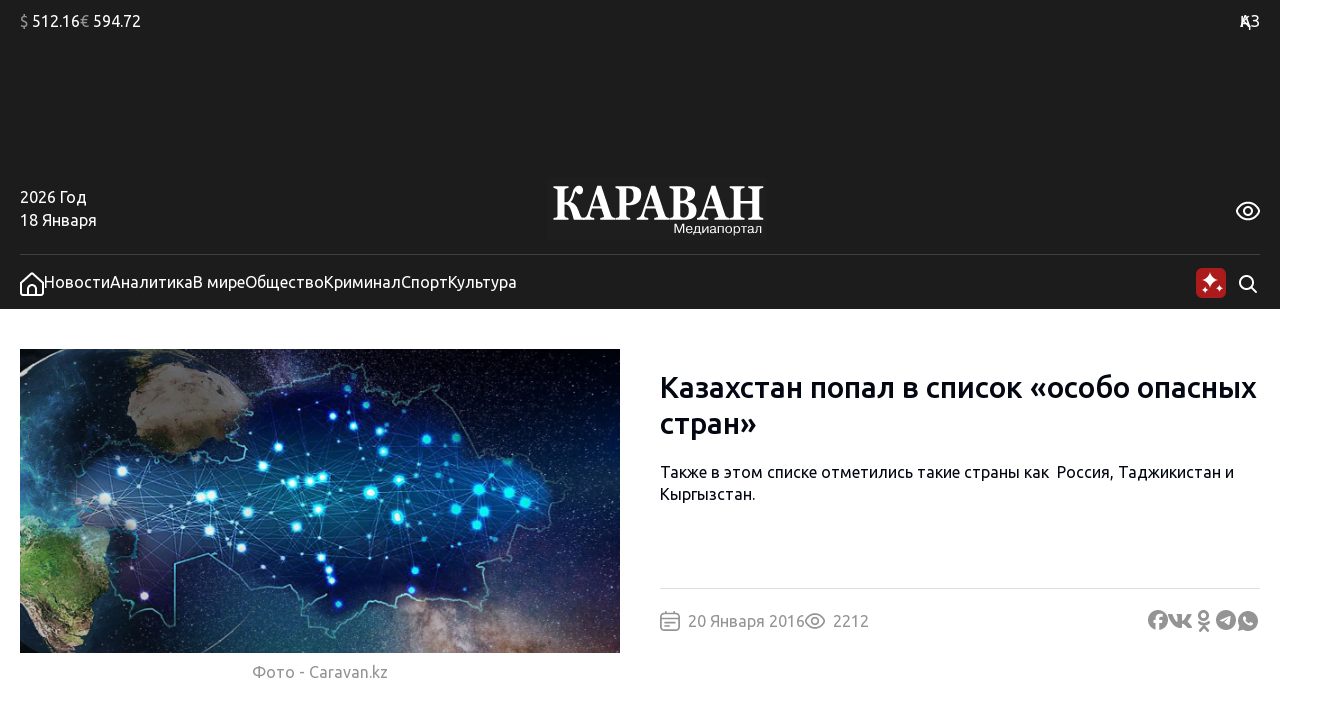

--- FILE ---
content_type: text/html; charset=UTF-8
request_url: https://www.caravan.kz/news/kazakhstan-popal-v-spisok-osobo-opasnykh-stran-362776/
body_size: 27023
content:
<!DOCTYPE html>
<html lang="ru">
<head>
  <meta charset="UTF-8" />
  <meta name="viewport" content="width=device-width, initial-scale=1.0" />
  <link rel="stylesheet" href="https://www.caravan.kz/wp-content/themes/caravankz/style.css?v=1764820985" type="text/css" />
      <link rel="amphtml" href="https://www.caravan.kz/amp/news/kazakhstan-popal-v-spisok-osobo-opasnykh-stran-362776/" />
  
  <script async src="//cdn.jsdelivr.net/npm/prebid.js@latest/dist/not-for-prod/prebid.js"></script>
  <script async src='https://yandex.ru/ads/system/header-bidding.js'></script>
  <script>
    var pbjs = pbjs || {};
    pbjs.que = pbjs.que || [];

    var adfoxBiddersMap = {
      "pb_adf": "3179832",
      "pb_smartadserver": "3235335"
    };

    var adUnits = [
      {
        "code": "300х250_all_bottom",
        "sizes": [
          [300, 250]
        ],
        "bids": [
          {
            "bidder": "pb_adf",
            "params": {
        "mid": "2087075",
        "adxDomain": "adx.adform.net"
        }
          },
          {
            "bidder": "pb_smartadserver",
            "params": {
              "networkId": "4170",
              "siteId": "614659",
              "pageId": "2065780",
              "formatId": "129090"
            }
          }
        ]
      },
      {
        "code": "240x400_sidebar",
        "sizes": [
          [240, 400]
        ],
        "bids": [
          {
            "bidder": "pb_adf",
            "params": {
            "mid": "2087074",
            "adxDomain": "adx.adform.net"
          }
          },
          {
            "bidder": "pb_smartadserver",
            "params": {
              "networkId": "4170",
              "siteId": "614659",
              "pageId": "2065780",
              "formatId": "125926"
            }
          }
        ]
      }
    ];

    var userTimeout = 900;

    window.YaHeaderBiddingSettings = {
      biddersMap: adfoxBiddersMap,
      pbjs: pbjs,
      adUnits: adUnits,
      timeout: userTimeout,
    };
  </script>

  <script>window.yaContextCb = window.yaContextCb || []</script>
  <script src="https://yandex.ru/ads/system/context.js" async></script>
  <meta name='robots' content='index, follow, max-image-preview:large, max-snippet:-1, max-video-preview:-1' />

	<!-- This site is optimized with the Yoast SEO Premium plugin v26.7 (Yoast SEO v26.7) - https://yoast.com/wordpress/plugins/seo/ -->
	<link rel="canonical" href="https://www.caravan.kz/news/kazakhstan-popal-v-spisok-osobo-opasnykh-stran-362776/" />
	<meta property="og:locale" content="ru_RU" />
	<meta property="og:type" content="article" />
	<meta property="og:title" content="Казахстан попал в список «особо опасных стран»" />
	<meta property="og:description" content="Также в этом списке отметились такие страны как&nbsp;&nbsp;Россия, Таджикистан и Кыргызстан." />
	<meta property="og:url" content="https://www.caravan.kz/news/kazakhstan-popal-v-spisok-osobo-opasnykh-stran-362776/" />
	<meta property="og:site_name" content="Караван" />
	<meta property="article:publisher" content="https://www.facebook.com/gazetakz/" />
	<meta property="article:published_time" content="2016-01-20T09:28:00+00:00" />
	<meta property="og:image" content="https://www.caravan.kz/wp-content/uploads/images/noimg.jpg" />
	<meta property="og:image:width" content="1" />
	<meta property="og:image:height" content="1" />
	<meta property="og:image:type" content="image/png" />
	<meta name="twitter:card" content="summary_large_image" />
	<meta name="twitter:label1" content="Написано автором" />
	<meta name="twitter:data1" content="" />
	<script type="application/ld+json" class="yoast-schema-graph">{"@context":"https://schema.org","@graph":[{"@type":"Article","@id":"https://www.caravan.kz/news/kazakhstan-popal-v-spisok-osobo-opasnykh-stran-362776/#article","isPartOf":{"@id":"https://www.caravan.kz/news/kazakhstan-popal-v-spisok-osobo-opasnykh-stran-362776/"},"author":{"name":"","@id":""},"headline":"Казахстан попал в список «особо опасных стран»","datePublished":"2016-01-20T09:28:00+00:00","mainEntityOfPage":{"@id":"https://www.caravan.kz/news/kazakhstan-popal-v-spisok-osobo-opasnykh-stran-362776/"},"wordCount":227,"commentCount":0,"publisher":{"@id":"https://www.caravan.kz/#organization"},"image":{"@id":"https://www.caravan.kz/news/kazakhstan-popal-v-spisok-osobo-opasnykh-stran-362776/#primaryimage"},"thumbnailUrl":"https://www.caravan.kz/wp-content/uploads/images/noimg.jpg","keywords":["Казахстан","страны азии","США"],"articleSection":["Новости"],"inLanguage":"ru-RU"},{"@type":"WebPage","@id":"https://www.caravan.kz/news/kazakhstan-popal-v-spisok-osobo-opasnykh-stran-362776/","url":"https://www.caravan.kz/news/kazakhstan-popal-v-spisok-osobo-opasnykh-stran-362776/","name":"Казахстан попал в список «особо опасных стран» - Караван","isPartOf":{"@id":"https://www.caravan.kz/#website"},"primaryImageOfPage":{"@id":"https://www.caravan.kz/news/kazakhstan-popal-v-spisok-osobo-opasnykh-stran-362776/#primaryimage"},"image":{"@id":"https://www.caravan.kz/news/kazakhstan-popal-v-spisok-osobo-opasnykh-stran-362776/#primaryimage"},"thumbnailUrl":"https://www.caravan.kz/wp-content/uploads/images/noimg.jpg","datePublished":"2016-01-20T09:28:00+00:00","breadcrumb":{"@id":"https://www.caravan.kz/news/kazakhstan-popal-v-spisok-osobo-opasnykh-stran-362776/#breadcrumb"},"inLanguage":"ru-RU","potentialAction":[{"@type":"ReadAction","target":["https://www.caravan.kz/news/kazakhstan-popal-v-spisok-osobo-opasnykh-stran-362776/"]}]},{"@type":"ImageObject","inLanguage":"ru-RU","@id":"https://www.caravan.kz/news/kazakhstan-popal-v-spisok-osobo-opasnykh-stran-362776/#primaryimage","url":"https://www.caravan.kz/wp-content/uploads/images/noimg.jpg","contentUrl":"https://www.caravan.kz/wp-content/uploads/images/noimg.jpg"},{"@type":"BreadcrumbList","@id":"https://www.caravan.kz/news/kazakhstan-popal-v-spisok-osobo-opasnykh-stran-362776/#breadcrumb","itemListElement":[{"@type":"ListItem","position":1,"name":"Главная страница","item":"https://www.caravan.kz/"},{"@type":"ListItem","position":2,"name":"Казахстан попал в список «особо опасных стран»"}]},{"@type":"WebSite","@id":"https://www.caravan.kz/#website","url":"https://www.caravan.kz/","name":"Караван","description":"Караван - новости, события, аналитика в Казахстане и мире","publisher":{"@id":"https://www.caravan.kz/#organization"},"potentialAction":[{"@type":"SearchAction","target":{"@type":"EntryPoint","urlTemplate":"https://www.caravan.kz/?s={search_term_string}"},"query-input":{"@type":"PropertyValueSpecification","valueRequired":true,"valueName":"search_term_string"}}],"inLanguage":"ru-RU"},{"@type":"Organization","@id":"https://www.caravan.kz/#organization","name":"Информационное агентство \"Медиа-портал CARAVAN.kz\"","alternateName":"Караван","url":"https://www.caravan.kz/","logo":{"@type":"ImageObject","inLanguage":"ru-RU","@id":"https://www.caravan.kz/#/schema/logo/image/","url":"https://www.caravan.kz/wp-content/uploads/2025/07/logo.png","contentUrl":"https://www.caravan.kz/wp-content/uploads/2025/07/logo.png","width":220,"height":62,"caption":"Информационное агентство \"Медиа-портал CARAVAN.kz\""},"image":{"@id":"https://www.caravan.kz/#/schema/logo/image/"},"sameAs":["https://www.facebook.com/gazetakz/","https://www.instagram.com/caravan.kz/"],"description":"Собственник: ТОО \"Агентство \"Kazakhstan Today\". Свидетельство о постановке на учет № 17095-ИА","email":"info@caravan.kz","telephone":"+7 (727) 258-36-00","legalName":"Информационное агентство \"Медиа-портал CARAVAN.kz\"","foundingDate":"1991-01-01","numberOfEmployees":{"@type":"QuantitativeValue","minValue":"51","maxValue":"200"}},{"@type":"Person","@id":"","url":"https://www.caravan.kz/author/"}]}</script>
	<!-- / Yoast SEO Premium plugin. -->


<link rel="alternate" title="oEmbed (JSON)" type="application/json+oembed" href="https://www.caravan.kz/wp-json/oembed/1.0/embed?url=https%3A%2F%2Fwww.caravan.kz%2Fnews%2Fkazakhstan-popal-v-spisok-osobo-opasnykh-stran-362776%2F" />
<link rel="alternate" title="oEmbed (XML)" type="text/xml+oembed" href="https://www.caravan.kz/wp-json/oembed/1.0/embed?url=https%3A%2F%2Fwww.caravan.kz%2Fnews%2Fkazakhstan-popal-v-spisok-osobo-opasnykh-stran-362776%2F&#038;format=xml" />
<style id='wp-img-auto-sizes-contain-inline-css' type='text/css'>
img:is([sizes=auto i],[sizes^="auto," i]){contain-intrinsic-size:3000px 1500px}
/*# sourceURL=wp-img-auto-sizes-contain-inline-css */
</style>
<style id='wp-emoji-styles-inline-css' type='text/css'>

	img.wp-smiley, img.emoji {
		display: inline !important;
		border: none !important;
		box-shadow: none !important;
		height: 1em !important;
		width: 1em !important;
		margin: 0 0.07em !important;
		vertical-align: -0.1em !important;
		background: none !important;
		padding: 0 !important;
	}
/*# sourceURL=wp-emoji-styles-inline-css */
</style>
<style id='wp-block-library-inline-css' type='text/css'>
:root{--wp-block-synced-color:#7a00df;--wp-block-synced-color--rgb:122,0,223;--wp-bound-block-color:var(--wp-block-synced-color);--wp-editor-canvas-background:#ddd;--wp-admin-theme-color:#007cba;--wp-admin-theme-color--rgb:0,124,186;--wp-admin-theme-color-darker-10:#006ba1;--wp-admin-theme-color-darker-10--rgb:0,107,160.5;--wp-admin-theme-color-darker-20:#005a87;--wp-admin-theme-color-darker-20--rgb:0,90,135;--wp-admin-border-width-focus:2px}@media (min-resolution:192dpi){:root{--wp-admin-border-width-focus:1.5px}}.wp-element-button{cursor:pointer}:root .has-very-light-gray-background-color{background-color:#eee}:root .has-very-dark-gray-background-color{background-color:#313131}:root .has-very-light-gray-color{color:#eee}:root .has-very-dark-gray-color{color:#313131}:root .has-vivid-green-cyan-to-vivid-cyan-blue-gradient-background{background:linear-gradient(135deg,#00d084,#0693e3)}:root .has-purple-crush-gradient-background{background:linear-gradient(135deg,#34e2e4,#4721fb 50%,#ab1dfe)}:root .has-hazy-dawn-gradient-background{background:linear-gradient(135deg,#faaca8,#dad0ec)}:root .has-subdued-olive-gradient-background{background:linear-gradient(135deg,#fafae1,#67a671)}:root .has-atomic-cream-gradient-background{background:linear-gradient(135deg,#fdd79a,#004a59)}:root .has-nightshade-gradient-background{background:linear-gradient(135deg,#330968,#31cdcf)}:root .has-midnight-gradient-background{background:linear-gradient(135deg,#020381,#2874fc)}:root{--wp--preset--font-size--normal:16px;--wp--preset--font-size--huge:42px}.has-regular-font-size{font-size:1em}.has-larger-font-size{font-size:2.625em}.has-normal-font-size{font-size:var(--wp--preset--font-size--normal)}.has-huge-font-size{font-size:var(--wp--preset--font-size--huge)}.has-text-align-center{text-align:center}.has-text-align-left{text-align:left}.has-text-align-right{text-align:right}.has-fit-text{white-space:nowrap!important}#end-resizable-editor-section{display:none}.aligncenter{clear:both}.items-justified-left{justify-content:flex-start}.items-justified-center{justify-content:center}.items-justified-right{justify-content:flex-end}.items-justified-space-between{justify-content:space-between}.screen-reader-text{border:0;clip-path:inset(50%);height:1px;margin:-1px;overflow:hidden;padding:0;position:absolute;width:1px;word-wrap:normal!important}.screen-reader-text:focus{background-color:#ddd;clip-path:none;color:#444;display:block;font-size:1em;height:auto;left:5px;line-height:normal;padding:15px 23px 14px;text-decoration:none;top:5px;width:auto;z-index:100000}html :where(.has-border-color){border-style:solid}html :where([style*=border-top-color]){border-top-style:solid}html :where([style*=border-right-color]){border-right-style:solid}html :where([style*=border-bottom-color]){border-bottom-style:solid}html :where([style*=border-left-color]){border-left-style:solid}html :where([style*=border-width]){border-style:solid}html :where([style*=border-top-width]){border-top-style:solid}html :where([style*=border-right-width]){border-right-style:solid}html :where([style*=border-bottom-width]){border-bottom-style:solid}html :where([style*=border-left-width]){border-left-style:solid}html :where(img[class*=wp-image-]){height:auto;max-width:100%}:where(figure){margin:0 0 1em}html :where(.is-position-sticky){--wp-admin--admin-bar--position-offset:var(--wp-admin--admin-bar--height,0px)}@media screen and (max-width:600px){html :where(.is-position-sticky){--wp-admin--admin-bar--position-offset:0px}}

/*# sourceURL=wp-block-library-inline-css */
</style>
<style id='classic-theme-styles-inline-css' type='text/css'>
/*! This file is auto-generated */
.wp-block-button__link{color:#fff;background-color:#32373c;border-radius:9999px;box-shadow:none;text-decoration:none;padding:calc(.667em + 2px) calc(1.333em + 2px);font-size:1.125em}.wp-block-file__button{background:#32373c;color:#fff;text-decoration:none}
/*# sourceURL=/wp-includes/css/classic-themes.min.css */
</style>
<link rel='stylesheet' id='swiper_js_style-css' href='https://www.caravan.kz/wp-content/themes/caravankz/assets/js/libs/swiper-bundle.min.css?ver=6.9' type='text/css' media='all' />
<link rel='stylesheet' id='hystmodal_js_style-css' href='https://www.caravan.kz/wp-content/themes/caravankz/assets/js/libs/hystmodal.min.css?ver=6.9' type='text/css' media='all' />
<script type="text/javascript" src="https://www.caravan.kz/wp-includes/js/jquery/jquery.min.js?ver=3.7.1" id="jquery-core-js"></script>
<script type="text/javascript" src="https://www.caravan.kz/wp-includes/js/jquery/jquery-migrate.min.js?ver=3.4.1" id="jquery-migrate-js"></script>
<script type="text/javascript" src="https://www.caravan.kz/wp-content/themes/caravankz/assets/js/libs/swiper-bundle.min.js?ver=6.9" id="swiper_js_script-js"></script>
<script type="text/javascript" src="https://www.caravan.kz/wp-content/themes/caravankz/assets/js/utils.js?ver=6.9" id="utils_js_script-js"></script>
<script type="text/javascript" src="https://www.caravan.kz/wp-content/themes/caravankz/assets/js/app.js?ver=1759145055" id="app_js_script-js"></script>
<script type="text/javascript" src="https://www.caravan.kz/wp-content/themes/caravankz/assets/js/libs/hystmodal.min.js?ver=6.9" id="hystmodal_js_script-js"></script>
<link rel="https://api.w.org/" href="https://www.caravan.kz/wp-json/" /><link rel="alternate" title="JSON" type="application/json" href="https://www.caravan.kz/wp-json/wp/v2/posts/362776" /><link rel="EditURI" type="application/rsd+xml" title="RSD" href="https://www.caravan.kz/xmlrpc.php?rsd" />
<meta name="generator" content="WordPress 6.9" />
<link rel='shortlink' href='https://www.caravan.kz/?p=362776' />
<!-- Google tag (gtag.js) -->
<script async src="https://www.googletagmanager.com/gtag/js?id=G-81CMG867XV"></script>
<script>
  window.dataLayer = window.dataLayer || [];
  function gtag(){dataLayer.push(arguments);}
  gtag('js', new Date());

  gtag('config', 'G-81CMG867XV');
</script>
<!-- Yandex.Metrika counter -->
<script type="text/javascript" >
   (function(m,e,t,r,i,k,a){m[i]=m[i]||function(){(m[i].a=m[i].a||[]).push(arguments)};
   m[i].l=1*new Date();
   for (var j = 0; j < document.scripts.length; j++) {if (document.scripts[j].src === r) { return; }}
   k=e.createElement(t),a=e.getElementsByTagName(t)[0],k.async=1,k.src=r,a.parentNode.insertBefore(k,a)})
   (window, document, "script", "https://mc.yandex.ru/metrika/tag.js", "ym");

   ym(48359867, "init", {
        clickmap:true,
        trackLinks:true,
        accurateTrackBounce:true,
        webvisor:true
   });
</script>
<noscript><div><img src="https://mc.yandex.ru/watch/48359867" style="position:absolute; left:-9999px;" alt="" /></div></noscript>
<!-- /Yandex.Metrika counter -->		<style>
			.algolia-search-highlight {
				background-color: #fffbcc;
				border-radius: 2px;
				font-style: normal;
			}
		</style>
		<link rel="icon" href="https://www.caravan.kz/wp-content/uploads/2024/07/favicon-karavan-150x150.png" sizes="32x32" />
<link rel="icon" href="https://www.caravan.kz/wp-content/uploads/2024/07/favicon-karavan-300x300.png" sizes="192x192" />
<link rel="apple-touch-icon" href="https://www.caravan.kz/wp-content/uploads/2024/07/favicon-karavan-300x300.png" />
<meta name="msapplication-TileImage" content="https://www.caravan.kz/wp-content/uploads/2024/07/favicon-karavan-300x300.png" />
  <title>Казахстан попал в список «особо опасных стран» - Караван</title>
</head>
<body class="wp-singular post-template-default single single-post postid-362776 single-format-standard wp-theme-caravankz">
<header class="PatternHeader">
  <div class="PatternHeader__top-part">
    <div class="PatternHeader__top-part-columns global-style--content-container">
      <div class="PatternHeader__top-part-left-col">
        <ul class="PatternHeader__currencies">
          <li data-ticket="USD"><span>$</span> 512.16</li>
          <li data-ticket="EUR"><span>€</span> 594.72</li>
                            </ul>
      </div>
      <div class="PatternHeader__top-part-right-col">
        <div class="PatternHeader__weather PatternHeader__weather_hidden">
          <div class="PatternHeader__weather-temperature">
            <sapn class="PatternHeader__weather-temperature-value"><span>-14</span> °C</span>
            <!-- <span class="PatternHeader__weather-icon"></span> -->
          </div>
          <div class="PatternHeader__weather-city">
            <span data-city="almaty" class="PatternHeader__weather-city-current global-style--opacity-link">Алматы</span>
            <div class="PatternHeader__weather-city-list">
              <div class="PatternHeader__weather-city-list-wrap">
                <select name="weather-city-select">
                                      <option value="almaty" data-value="-14" selected class="global-style--opacity-link">Алматы</option>
                                      <option value="astana" data-value="-22"  class="global-style--opacity-link">Астана</option>
                                      <option value="karaganda" data-value="-20"  class="global-style--opacity-link">Караганда</option>
                                      <option value="shymkent" data-value="-1"  class="global-style--opacity-link">Шымкент</option>
                                      <option value="atyrau" data-value="-12"  class="global-style--opacity-link">Атырау</option>
                                      <option value="pavlodar" data-value="-26"  class="global-style--opacity-link">Павлодар</option>
                                      <option value="aktobe" data-value="-16"  class="global-style--opacity-link">Актобе</option>
                                  </select>
                <div class="PatternHeader__weather-city-list-banner">
                
    <div class="BannerDesktopWeather">
    <!--AdFox START-->
        <!--dsail-Minsk-->
        <!--Площадка: TVMDS display/mon - caravan.kz / desktop NEW / 300х300_weather-->
        <!--Категория: <не задана>-->
        <!--Тип баннера: 300*250_mobile-->
        <div id="adfox_171076629376173491"></div>
        <script>
            window.yaContextCb.push(()=>{
                Ya.adfoxCode.createAdaptive({
                    ownerId: 239538,
                    containerId: 'adfox_171076629376173491',
                    params: {
                        p1: 'dbofc',
                        p2: 'fixp',
                    }
                }, ['desktop'], {
                    tabletWidth: 767,
                    isAutoReloads: false
                })
            })
        </script>
        <!--AdFox END-->

        <!--AdFox START-->
        <!--dsail-Minsk-->
        <!--Площадка: TVMDS display/mon - caravan.kz / mobile NEW / m_300х300_weather-->
        <!--Категория: <не задана>-->
        <!--Тип баннера: 300*250_mobile-->
        <div id="adfox_171153929260319210"></div>
        <script>
            window.yaContextCb.push(()=>{
                Ya.adfoxCode.createAdaptive({
                    ownerId: 239538,
                    containerId: 'adfox_171153929260319210',
                    params: {
                        p1: 'dbrag',
                        p2: 'fixp',
                    }
                }, ['phone'], {
                    tabletWidth: 830,
                    phoneWidth: 480,
                    isAutoReloads: false
                })
            })
        </script>

    </div>
                </div>
                <div class="PatternHeader__weather-city-close">
                  <svg width="24" height="25" viewBox="0 0 24 25" fill="none" xmlns="http://www.w3.org/2000/svg">
                    <path d="M18.75 5.75L5.25 19.25" stroke="#D9D9D9" stroke-width="2" stroke-linecap="round" stroke-linejoin="round"/>
                    <path d="M18.75 19.25L5.25 5.75" stroke="#D9D9D9" stroke-width="2" stroke-linecap="round" stroke-linejoin="round"/>
                  </svg>
                </div>
              </div>
            </div>
          </div>
        </div>
        <div class="PatternHeader__langs">
          <ul class="PatternHeader__langs-list">
            <li class="PatternHeader__langs-item PatternHeader__langs-item_active global-style--opacity-link"><a href="https://kaz.caravan.kz/" title="Казахская версия сайта">ҚАЗ</a></li>
            <li class="PatternHeader__langs-item">РУС</li>
          </ul>
        </div>
      </div>
    </div>
  </div>
  <div class="PatternHeader__middle">
    
    <div class="BannerDesktopHeader">
    <!--AdFox START-->
    <!--dsail-Minsk-->
    <!--Площадка: TVMDS display/mon - caravan.kz / desktop NEW / 100%x120_top_all-->
    <!--Категория: <не задана>-->
    <!--Тип баннера: Перетяжка 100%-->
    <div class="ads-animation" id="100%x120_top_all"></div>
    <script>
        window.yaContextCb.push(() => {
            Ya.adfoxCode.createAdaptive({
                ownerId: 239538,
                containerId: '100%x120_top_all',
                params: {
                    p1: 'czfrw',
                    p2: 'y',
                }
            }, ['desktop', 'tablet'], {
                tabletWidth: 767,
                phoneWidth: 480,
                isAutoReloads: false
            });
        });
    </script>
    <!--AdFox END-->
    </div>
  </div>
  <div  class="PatternHeader__bottom">
    <div class="PatternHeader__bottom-top-row global-style--content-container">
      <div class="PatternHeader__bottom-top-row-container">
        <div class="PatternHeader__date">
          <div class="PatternHeader__date-year">2026 Год</div>
          <div class="PatternHeader__date-month-day">18 Января</div>
        </div>
        <div class="PatternHeader__logo">
          <a href="/">
            <img class="PatternHeader__logo-std" src="https://www.caravan.kz/wp-content/themes/caravankz/assets/img/logo.svg" alt="Логотип Караван (медиапортал)" />
            <img class="PatternHeader__logo-white" src="https://www.caravan.kz/wp-content/themes/caravankz/assets/img/logo-white.svg" alt="Логотип Караван (медиапортал)" />
            <img class="PatternHeader__logo-blue" src="https://www.caravan.kz/wp-content/themes/caravankz/assets/img/logo-blue.svg" alt="Логотип Караван (медиапортал)" />
          </a>
        </div>
        <div class="PatternHeader__eye-button global-style--opacity-link">
          <svg class="eye" width="24" height="24" viewBox="0 0 24 24" fill="none" xmlns="http://www.w3.org/2000/svg">
            <g clip-path="url(#clip0_2501_2888)">
              <path d="M23.271 9.41903C21.72 6.89303 18.192 2.65503 12 2.65503C5.80799 2.65503 2.27999 6.89303 0.72899 9.41903C0.249518 10.1945 -0.00445557 11.0883 -0.00445557 12C-0.00445557 12.9118 0.249518 13.8055 0.72899 14.581C2.27999 17.107 5.80799 21.345 12 21.345C18.192 21.345 21.72 17.107 23.271 14.581C23.7505 13.8055 24.0044 12.9118 24.0044 12C24.0044 11.0883 23.7505 10.1945 23.271 9.41903ZM21.566 13.534C20.234 15.7 17.219 19.345 12 19.345C6.78099 19.345 3.76599 15.7 2.43399 13.534C2.14913 13.0731 1.99824 12.5419 1.99824 12C1.99824 11.4582 2.14913 10.927 2.43399 10.466C3.76599 8.30003 6.78099 4.65503 12 4.65503C17.219 4.65503 20.234 8.29603 21.566 10.466C21.8509 10.927 22.0017 11.4582 22.0017 12C22.0017 12.5419 21.8509 13.0731 21.566 13.534Z" />
              <path d="M11.9998 7C11.0109 7 10.0442 7.29324 9.22191 7.84265C8.39966 8.39206 7.7588 9.17295 7.38036 10.0866C7.00192 11.0002 6.90291 12.0055 7.09583 12.9755C7.28876 13.9454 7.76496 14.8363 8.46422 15.5355C9.16349 16.2348 10.0544 16.711 11.0243 16.9039C11.9942 17.0969 12.9995 16.9978 13.9132 16.6194C14.8268 16.241 15.6077 15.6001 16.1571 14.7779C16.7065 13.9556 16.9998 12.9889 16.9998 12C16.9982 10.6744 16.4709 9.40356 15.5335 8.46622C14.5962 7.52888 13.3254 7.00159 11.9998 7ZM11.9998 15C11.4064 15 10.8264 14.8241 10.333 14.4944C9.8397 14.1648 9.45518 13.6962 9.22812 13.1481C9.00106 12.5999 8.94165 11.9967 9.0574 11.4147C9.17316 10.8328 9.45888 10.2982 9.87844 9.87868C10.298 9.45912 10.8325 9.1734 11.4145 9.05764C11.9964 8.94189 12.5996 9.0013 13.1478 9.22836C13.696 9.45542 14.1645 9.83994 14.4942 10.3333C14.8238 10.8266 14.9998 11.4067 14.9998 12C14.9998 12.7957 14.6837 13.5587 14.1211 14.1213C13.5585 14.6839 12.7954 15 11.9998 15Z" />
            </g>
            <defs>
              <clipPath id="clip0_2501_2888">
                <rect width="24" height="24" />
              </clipPath>
            </defs>
          </svg>
          <svg class="close" width="24" height="25" viewBox="0 0 24 25" fill="none" xmlns="http://www.w3.org/2000/svg">
              <path d="M18.75 5.75L5.25 19.25" stroke-width="2" stroke-linecap="round" stroke-linejoin="round"/>
              <path d="M18.75 19.25L5.25 5.75" stroke-width="2" stroke-linecap="round" stroke-linejoin="round"/>
          </svg>
        </div>
        <div class="PatternHeader__a11ly-menu">
          <ul class="PatternHeader__font-size">
            <li data-fz="small" class="active"><span>A</span></li>
            <li data-fz="medium"><span>A</span></li>
            <li data-fz="large"><span>A</span></li>
          </ul>
          <ul class="PatternHeader__themes">
            <li data-theme="white" class="white"><span>A</span></li>
            <li data-theme="black" class="black"><span>A</span></li>
            <li data-theme="blue" class="blue"><span>A</span></li>
          </ul>
        </div>
      </div>
    </div>
  </div>
</header>

<nav class="PatternHeader__bottom-bottom-row">
  <div class="PatternHeader__bottom-bottom-row-inner global-style--content-container">
    <ul class="PatternHeader__menu">
      <li>
        <a class="global-style--opacity-link" href="/">
          <svg width="24" height="24" viewBox="0 0 24 24" fill="none" xmlns="http://www.w3.org/2000/svg">
            <g clip-path="url(#clip0_2501_2828)">
              <path d="M13.338 0.833055C12.9707 0.502491 12.4941 0.31958 12 0.31958C11.5059 0.31958 11.0293 0.502491 10.662 0.833055L0 10.4291V20.8291C0 21.6777 0.337142 22.4917 0.937258 23.0918C1.53737 23.6919 2.35131 24.0291 3.2 24.0291H20.8C21.6487 24.0291 22.4626 23.6919 23.0627 23.0918C23.6629 22.4917 24 21.6777 24 20.8291V10.4291L13.338 0.833055ZM15 22.0261H9V17.0001C9 16.2044 9.31607 15.4413 9.87868 14.8787C10.4413 14.3161 11.2044 14.0001 12 14.0001C12.7956 14.0001 13.5587 14.3161 14.1213 14.8787C14.6839 15.4413 15 16.2044 15 17.0001V22.0261ZM22 20.8261C22 21.1443 21.8736 21.4495 21.6485 21.6746C21.4235 21.8996 21.1183 22.0261 20.8 22.0261H17V17.0001C17 15.674 16.4732 14.4022 15.5355 13.4645C14.5979 12.5268 13.3261 12.0001 12 12.0001C10.6739 12.0001 9.40215 12.5268 8.46447 13.4645C7.52678 14.4022 7 15.674 7 17.0001V22.0261H3.2C2.88174 22.0261 2.57652 21.8996 2.35147 21.6746C2.12643 21.4495 2 21.1443 2 20.8261V11.3191L12 2.31906L22 11.3191V20.8261Z" />
            </g>
            <defs>
              <clipPath id="clip0_2501_2828">
                <rect width="24" height="24" />
              </clipPath>
            </defs>
          </svg>
        </a>
      </li>
      <li><a class="global-style--opacity-link" href="https://www.caravan.kz/news/">Новости</a></li>
      <li><a class="global-style--opacity-link" href="https://www.caravan.kz/analytics/">Аналитика</a></li>
      <li><a class="global-style--opacity-link" href="https://www.caravan.kz/world/">В мире</a></li>
      <li><a class="global-style--opacity-link" href="https://www.caravan.kz/society/">Общество</a></li>
      <li><a class="global-style--opacity-link" href="https://www.caravan.kz/crime/">Криминал</a></li>
      <li><a class="global-style--opacity-link" href="https://www.caravan.kz/sport/">Спорт</a></li>
      <li><a class="global-style--opacity-link" href="https://www.caravan.kz/art/">Культура</a></li>
    </ul>
    <div class="PatternHeader__search">
      <div class="PatternHeader__search-container">
        <form action="https://www.caravan.kz/" method="get" role="search" class="wp-block-search">
	<input type="search" name="s" class="wp-block-search__input" id="search" placeholder="Введите запрос" value="" />
</form>      </div>
      <div class="PatternHeader__loupe-button global-style--opacity-link">
        <svg width="24" height="24" viewBox="0 0 24 24" fill="none" xmlns="http://www.w3.org/2000/svg">
          <path fill-rule="evenodd" clip-rule="evenodd" d="M5.1967 5.1967C6.60322 3.79018 8.51088 3 10.5 3C12.4891 3 14.3968 3.79018 15.8033 5.1967C17.2098 6.60322 18 8.51088 18 10.5C18 12.1528 17.4545 13.7493 16.4631 15.0489L20.7071 19.2929C21.0976 19.6834 21.0976 20.3166 20.7071 20.7071C20.3166 21.0976 19.6834 21.0976 19.2929 20.7071L15.0489 16.4631C13.7493 17.4545 12.1528 18 10.5 18C8.51088 18 6.60322 17.2098 5.1967 15.8033C3.79018 14.3968 3 12.4891 3 10.5C3 8.51088 3.79018 6.60322 5.1967 5.1967ZM10.5 5C9.04131 5 7.64236 5.57946 6.61091 6.61091C5.57946 7.64236 5 9.04131 5 10.5C5 11.9587 5.57946 13.3576 6.61091 14.3891C7.64236 15.4205 9.04131 16 10.5 16C11.9587 16 13.3576 15.4205 14.3891 14.3891C15.4205 13.3576 16 11.9587 16 10.5C16 9.04131 15.4205 7.64236 14.3891 6.61091C13.3576 5.57946 11.9587 5 10.5 5Z" />
        </svg>
      </div>

      <div class="PatternHeader__ai-button">
        <svg width="32" height="32" viewBox="0 0 32 32" fill="none" xmlns="http://www.w3.org/2000/svg">
        <rect x="1" y="1" width="30" height="30" rx="6" fill="#AB1B1B"/>
        <g clip-path="url(#clip0_2550_4069)">
        <path d="M15 5C14.6923 8.53846 10.5385 12.6923 7 13C10.5385 13.3077 14.6923 17.4615 15 21C15.3077 17.4615 19.4615 13.3077 23 13C19.4615 12.6923 15.3077 8.53846 15 5Z" fill="white"/>
        </g>
        <g clip-path="url(#clip1_2550_4069)">
        <path d="M24.48 17.59C24.34 19.2 22.45 21.09 20.84 21.23C22.45 21.37 24.34 23.26 24.48 24.87C24.62 23.26 26.51 21.37 28.12 21.23C26.51 21.09 24.62 19.2 24.48 17.59Z" fill="white"/>
        </g>
        <path d="M10.16 19.53C10.03 21.025 8.27503 22.78 6.78003 22.91C8.27503 23.04 10.03 24.795 10.16 26.29C10.29 24.795 12.045 23.04 13.54 22.91C12.045 22.78 10.29 21.025 10.16 19.53Z" fill="white"/>
        <defs>
        <clipPath id="clip0_2550_4069">
        <rect width="16" height="16" fill="white" transform="translate(7 5)"/>
        </clipPath>
        <clipPath id="clip1_2550_4069">
        <rect width="8.96" height="8.96" fill="white" transform="translate(20 16.75)"/>
        </clipPath>
        </defs>
        </svg>
      </div>

    </div>
    <div class="PatternHeader__menu-button">
      <svg width="28" height="20" viewBox="0 0 28 20" fill="none" xmlns="http://www.w3.org/2000/svg">
        <path d="M2 10H26M2 2H26M2 18H26" stroke-width="2.66667" stroke-linecap="round" stroke-linejoin="round"/>
      </svg>
    </div>
    <a class="PatternHeader__mob-logo" href="/">
      <img class="PatternHeader__logo-std" src="https://www.caravan.kz/wp-content/themes/caravankz/assets/img/logo.svg" alt="Логотип Караван (медиапортал)" />
      <img class="PatternHeader__logo-white" src="https://www.caravan.kz/wp-content/themes/caravankz/assets/img/logo-white.svg" alt="Логотип Караван (медиапортал)" />
      <img class="PatternHeader__logo-blue" src="https://www.caravan.kz/wp-content/themes/caravankz/assets/img/logo-blue.svg" alt="Логотип Караван (медиапортал)" />
    </a>

    <div class="PatternHeader__ai-menu">

      <div class="PatternHeader__ai-menu-head">
        Период
        <span>
          <svg width="14" height="14" viewBox="0 0 14 14" fill="none" xmlns="http://www.w3.org/2000/svg">
            <path fill-rule="evenodd" clip-rule="evenodd" d="M7 4.9083L11.8375 9.74582L12.6625 8.92086L7 3.25838L1.33752 8.92086L2.16248 9.74582L7 4.9083Z" fill="#949494"/>
          </svg>
        </span>
      </div>
      <div class="PatternHeader__ai-menu-content" data-section="period">
        <div class="PatternHeader__ai-menu-content-inner">

          <div class="PatternHeader__ai-menu-item active">за сегодня</div>
          <div class="PatternHeader__ai-menu-item">за сутки</div>
          <div class="PatternHeader__ai-menu-item">за неделю</div>
          <div class="PatternHeader__ai-menu-item">за месяц</div>

        </div>
      </div>

      <div class="PatternHeader__ai-menu-head">
        Регион
        <span>
          <svg width="14" height="14" viewBox="0 0 14 14" fill="none" xmlns="http://www.w3.org/2000/svg">
            <path fill-rule="evenodd" clip-rule="evenodd" d="M7 4.9083L11.8375 9.74582L12.6625 8.92086L7 3.25838L1.33752 8.92086L2.16248 9.74582L7 4.9083Z" fill="#949494"/>
          </svg>
        </span>
      </div>
      <div class="PatternHeader__ai-menu-content" data-section="region">
        <div class="PatternHeader__ai-menu-content-inner">

          <div class="PatternHeader__ai-menu-item active">Мир</div>
          <div class="PatternHeader__ai-menu-item">Казахстан</div>
          <div class="PatternHeader__ai-menu-item">Астана</div>
          <div class="PatternHeader__ai-menu-item">Караганда</div>
          <div class="PatternHeader__ai-menu-item">Россия</div>
          <div class="PatternHeader__ai-menu-item">Украина</div>
          <div class="PatternHeader__ai-menu-item">США</div>

        </div>
      </div>

      <div class="PatternHeader__ai-menu-head">
        Тематика
        <span>
          <svg width="14" height="14" viewBox="0 0 14 14" fill="none" xmlns="http://www.w3.org/2000/svg">
            <path fill-rule="evenodd" clip-rule="evenodd" d="M7 4.9083L11.8375 9.74582L12.6625 8.92086L7 3.25838L1.33752 8.92086L2.16248 9.74582L7 4.9083Z" fill="#949494"/>
          </svg>
        </span>
      </div>
      <div class="PatternHeader__ai-menu-content" data-section="theme">
        <div class="PatternHeader__ai-menu-content-inner PatternHeader__ai-menu-content-inner_last">

          <div class="PatternHeader__ai-menu-item active">Политика</div>
          <div class="PatternHeader__ai-menu-item">Экономика</div>
          <div class="PatternHeader__ai-menu-item">Спорт</div>
          <div class="PatternHeader__ai-menu-item">Наука</div>
          <div class="PatternHeader__ai-menu-item">Развлечения</div>
          <div class="PatternHeader__ai-menu-item">Образование</div>

        </div>
      </div>

      <a href="#" class="PatternHeader__ai-menu-button" target="_blank">ИИ-анализ</a>

    </div>

  </div>

</nav>

<div class="PatternHeader__mob global-styles--mt4rem">
  
    <!--AdFox START-->
    <!--dsail-Minsk-->
    <!--Площадка: TVMDS display/mon - caravan.kz / mobile NEW / 320x100_all_top-->
    <!--Категория: <не задана>-->
    <!--Тип баннера: 320*100-->
    <div id="320x100_all_top"></div>
    <script>
        window.yaContextCb.push(()=>{
            Ya.adfoxCode.createAdaptive({
                ownerId: 239538,
                containerId: '320x100_all_top',
                params: {
                    p1: 'czfud',
                    p2: 'fjqr',
                }
            }, ['phone'], {
                tabletWidth: 767,
                phoneWidth: 480,
                isAutoReloads: false
            })
        })
    </script>
</div>

<nav class="MobileMenu">
  <div class="MobileMenu__container">
    <ul>
      <li><a class="global-style--opacity-link" href="https://www.caravan.kz/news/">Новости</a></li>
      <li><a class="global-style--opacity-link" href="https://www.caravan.kz/analytics/">Аналитика</a></li>
      <li><a class="global-style--opacity-link" href="https://www.caravan.kz/world/">В мире</a></li>
      <li><a class="global-style--opacity-link" href="https://www.caravan.kz/society/">Общество</a></li>
      <li><a class="global-style--opacity-link" href="https://www.caravan.kz/podcasts/">Подкасты</a></li>
      <li><a class="global-style--opacity-link" href="https://www.caravan.kz/crime/">Криминал</a></li>
      <li><a class="global-style--opacity-link" href="https://www.caravan.kz/sport/">Спорт</a></li>
      <li><a class="global-style--opacity-link" href="https://www.caravan.kz/art/">Культура</a></li>
    </ul>
    <ul>
      <li><a class="global-style--opacity-link" href="https://www.caravan.kz/obratnaja-svjaz/">Обратная связь</a></li>
      <li><a class="global-style--opacity-link" href="https://www.caravan.kz/o-proekte/">О проекте</a></li>
      <li><a class="global-style--opacity-link" href="https://www.caravan.kz/reklama/">Реклама</a></li>
    </ul>
  </div>
  <div class="MobileMenu__close">
    <svg width="24" height="25" viewBox="0 0 24 25" fill="none" xmlns="http://www.w3.org/2000/svg">
      <path d="M18.75 5.75L5.25 19.25" stroke-width="2" stroke-linecap="round" stroke-linejoin="round"/>
      <path d="M18.75 19.25L5.25 5.75" stroke-width="2" stroke-linecap="round" stroke-linejoin="round"/>
    </svg>
  </div>
</nav>

<script async>
  jQuery(function($) {
    $(document).ready(function() {
      setAILink();
      setThemeFontSize();
      setTheme();
      var cookieCity = utilsjsGetCookie('weatherCity') || 'almaty';
      changeWeatherCity(cookieCity);
      $('.PatternHeader__weather').removeClass('PatternHeader__weather_hidden');
      var weatherContainerEl = $('.PatternHeader__weather-city');
      $('body').on('click', '.PatternHeader__weather-city-current', function(e) {
        setTimeout(() => {
          toggleWeatherModal(true);
        }, 0);
      });
      $('body').on('click', '.PatternHeader__loupe-button', function(e) {
        var searchInputEl = $('.PatternHeader__search input[type="search"]');
        var aiButtonEl = $('.PatternHeader__ai-button');
        var searchVal = $.trim(searchInputEl.val());
        if (searchInputEl.hasClass('active') && searchVal) {
          $('.PatternHeader__search form').submit();
        } else {
          searchInputEl.toggleClass('active');
          if (searchInputEl.hasClass('active')) {
            aiButtonEl.addClass('disabled');
            $('.PatternHeader__ai-menu').removeClass('active');
          } else {
            setTimeout(() => {
              aiButtonEl.removeClass('disabled');
            }, 400);
          }
        }
        chekMobileLogoShow();
      });
      $('body').on('keyup', '.PatternHeader__search input[type="search"]', function(e) {
        var searchVal = $.trim($(this).val());
        if (searchVal && (e.code === 'Enter' || e.key === 'Enter' || e.keyCode === 13)) {
          $('.PatternHeader__search form').submit();
        }
      });
      $('body').on('click', '.PatternHeader__weather-city-close', function(e) {
        toggleWeatherModal(false);
      });
      $('body').on('click', function(e) {
        var hasClass = weatherContainerEl.hasClass('PatternHeader__weather-city_open');
        var isOuterClick = $(e.target).closest('.PatternHeader__weather-city').length === 0;
        var isCityButtonClick = $(e.target).hasClass('PatternHeader__weather-city-current');
        if (hasClass && (isOuterClick || isCityButtonClick)) {
          setTimeout(() => {
            toggleWeatherModal(false);
          }, 1);
        }
        if ($(e.target).closest('.PatternHeader__a11ly-menu').length === 0 && $(e.target).closest('.PatternHeader__eye-button').length === 0) {
          $('.PatternHeader__a11ly-menu').removeClass('open');
          $('.PatternHeader__eye-button').removeClass('close');
        }
        if ($(e.target).closest('.PatternHeader__search').length === 0) {
          $('.PatternHeader__search-input').removeClass('PatternHeader__search-input_active');
        }
        if ($(e.target).closest('.PatternHeader__ai-menu').length === 0 && $(e.target).closest('.PatternHeader__ai-button').length === 0) {
          $('.PatternHeader__ai-menu').removeClass('active');
        }
      });
      $('body').on('mouseleave', '.PatternHeader__bottom-top-row-container', function(e) {
        $('.PatternHeader__a11ly-menu').removeClass('open');
        $('.PatternHeader__eye-button').removeClass('close');
      });
      $('body').on('change', 'select[name="weather-city-select"]', function(e) {
        var city = $(this).val();
        toggleWeatherModal(false);
        changeWeatherCity(city);
      });
      $('body').on('click', '.PatternHeader__eye-button', function(e) {
        $('.PatternHeader__a11ly-menu').toggleClass('open');
        $(this).toggleClass('close');
      });
      $('body').on('click', '.PatternHeader__font-size li', function(e) {
        var fontSize = $(this).data('fz');
        utilsjsSetCookie('fontSize', fontSize);
        setThemeFontSize();
      });
      function setThemeFontSize() {
        var fontSize = utilsjsGetCookie('fontSize') || 'small';
        $('html').removeClass('theme-fz-small theme-fz-medium theme-fz-large').addClass('theme-fz-' + fontSize);
        $('.PatternHeader__font-size li.active').removeClass('active');
        $('.PatternHeader__font-size li[data-fz="'+fontSize+'"]').addClass('active');
      }
      $('body').on('click', '.PatternHeader__themes li', function(e) {
        $(this).toggleClass('active');
        $('.PatternHeader__themes li').not($(this)).removeClass('active');
        var theme = $('.PatternHeader__themes li.active').data('theme') || 'std';
        utilsjsSetCookie('theme', theme);
        setTheme();
      });
      $('body').on('click', '.PatternHeader__ai-button', function(e) {
        $('.PatternHeader__ai-menu').toggleClass('active');
      });
      $('body').on('click', '.PatternHeader__ai-menu-head', function(e) {
        $('.PatternHeader__ai-menu-head').not($(this)).removeClass('open');
        $(this).toggleClass('open');
      });
      $('body').on('click', '.PatternHeader__ai-menu-item', function(e) {
        $(this).closest('.PatternHeader__ai-menu-content').find('.PatternHeader__ai-menu-item').removeClass('active');
        $(this).addClass('active');
        setAILink();
      });
      $('body').on('click', '.PatternHeader__ai-menu-button', function(e) {
        $('.PatternHeader__ai-menu').removeClass('active');
      });
      function setAILink() {
        var button = $('.PatternHeader__ai-menu-button');
        var sections = $('.PatternHeader__ai-menu-content');
        // var url = '';
        // sections.each(function() {
        //   var param = $.trim($(this).data('section'));
        //   var value = $.trim($(this).find('.PatternHeader__ai-menu-item.active').text());
        //   if (!url && param && value) {
        //     url += 'https://caravan.kz/ai-summary?' + param + '=' + value;
        //   } else if (url && param && value) {
        //     url += '&' + param + '=' + value;
        //   }
        // });
        // button.attr('href', url);
        var params = {};
        sections.each(function() {
          var param = $.trim($(this).data('section'));
          var value = $.trim($(this).find('.PatternHeader__ai-menu-item.active').text());
          if (param && value) {
            params[param] = value;
          }
        });
        button.attr('href', `https://chatgpt.com/?prompt=Сделай+саммари+самых+важных+событий+описанных+на+сайте+Караван+caravan.kz+${params.period}+в+регионе+${params.region}+по+теме+${params.theme}.+Ищи+только+на+сайте+site:caravan.kz`);
      }
      function setTheme() {
        var theme = utilsjsGetCookie('theme') || 'std';
        $('html').removeClass('theme-color-white theme-color-black theme-color-blue').addClass('theme-color-' + theme);
        $('.PatternHeader__themes li.active').removeClass('active');
        $('.PatternHeader__themes li[data-theme="'+theme+'"]').addClass('active');
      }
      function toggleWeatherModal(mode) {
        weatherContainerEl.toggleClass('PatternHeader__weather-city_open', mode);
      }
      function changeWeatherCity(city) {
        var currentCityNameEl = $('.PatternHeader__weather-city-current');
        var temperatureValEl = $('.PatternHeader__weather-temperature-value > span');
        var cityEl = $('select[name="weather-city-select"] > option[value="'+city+'"]');
        var cityTemperature = cityEl.data('value');
        var cityName = cityEl.text();
        temperatureValEl.text(cityTemperature);
        currentCityNameEl.text(cityName);
        utilsjsSetCookie('weatherCity', city);
      }
      $('body').on('click', '.PatternHeader__menu-button', function(e) {
        $('.MobileMenu').toggleClass('MobileMenu_open');
      });
      $('body').on('click', '.MobileMenu__close', function(e) {
        $('.MobileMenu').removeClass('MobileMenu_open');
      });
      $('body').on('click', '.MobileMenu', function(e) {
        if ($(e.target).hasClass('MobileMenu')) {
          $('.MobileMenu').removeClass('MobileMenu_open');
        }
      });
      $(window).on('scroll', function(e) {
        chekMobileLogoShow();
      });
      function chekMobileLogoShow() {
        var isSearchOpen = $('.PatternHeader__search input[type="search"]').hasClass('active');
        var isScroll = $(window).scrollTop() > $('.PatternHeader').outerHeight();
        var mobLogo = $('.PatternHeader__mob-logo');
        if (!isSearchOpen && isScroll) {
          mobLogo.addClass('active');
        } else {
          mobLogo.removeClass('active');
        }
      }
    });
  });
</script>

<section data-post-id="362776" class="PatternCurrentNewsHead global-style--content-container PatternCurrentNewsHead_mt_4rem">
  <div class="PatternCurrentNewsHead__img">
    <img src="https://www.caravan.kz/wp-content/uploads/images/noimg.jpg" alt="Казахстан попал в список «особо опасных стран»" />
  </div>
  <div class="PatternCurrentNewsHead__desc">
    <div class="PatternCurrentNewsHead__texts">
      <h1 class="PatternCurrentNewsHead__title">Казахстан попал в список «особо опасных стран»</h1>
      <p class="PatternCurrentNewsHead__annotation">Также в этом списке отметились такие страны как&nbsp;&nbsp;Россия, Таджикистан и Кыргызстан.</p>
    </div>
    <div class="PatternCurrentNewsHead__date-and-share">
      <ul class="PatternCurrentNewsHead__date">
        <li>
          <svg class="SvgIcon" width="20" height="20" viewBox="0 0 20 20" fill="none" xmlns="http://www.w3.org/2000/svg">
            <g clip-path="url(#clip0_2501_2718)">
              <path d="M15.8333 1.66667H15V0.833333C15 0.373333 14.6275 0 14.1667 0C13.7058 0 13.3333 0.373333 13.3333 0.833333V1.66667H6.66667V0.833333C6.66667 0.373333 6.29417 0 5.83333 0C5.3725 0 5 0.373333 5 0.833333V1.66667H4.16667C1.86917 1.66667 0 3.53583 0 5.83333V15.8333C0 18.1308 1.86917 20 4.16667 20H15.8333C18.1308 20 20 18.1308 20 15.8333V5.83333C20 3.53583 18.1308 1.66667 15.8333 1.66667ZM4.16667 3.33333H15.8333C17.2117 3.33333 18.3333 4.455 18.3333 5.83333V6.66667H1.66667V5.83333C1.66667 4.455 2.78833 3.33333 4.16667 3.33333ZM15.8333 18.3333H4.16667C2.78833 18.3333 1.66667 17.2117 1.66667 15.8333V8.33333H18.3333V15.8333C18.3333 17.2117 17.2117 18.3333 15.8333 18.3333ZM15.8333 11.6667C15.8333 12.1267 15.4608 12.5 15 12.5H5C4.53917 12.5 4.16667 12.1267 4.16667 11.6667C4.16667 11.2067 4.53917 10.8333 5 10.8333H15C15.4608 10.8333 15.8333 11.2067 15.8333 11.6667ZM10 15C10 15.46 9.6275 15.8333 9.16667 15.8333H5C4.53917 15.8333 4.16667 15.46 4.16667 15C4.16667 14.54 4.53917 14.1667 5 14.1667H9.16667C9.6275 14.1667 10 14.54 10 15Z" />
            </g>
            <defs>
              <clipPath id="clip0_2501_2718">
                <rect width="20" height="20" />
              </clipPath>
            </defs>
          </svg>
          20 Января 2016        </li>
        <li>
          <svg class="SvgIcon" width="20" height="20" viewBox="0 0 20 20" fill="none" xmlns="http://www.w3.org/2000/svg">
            <g clip-path="url(#clip0_2501_2722)">
              <path d="M19.3925 7.84916C18.1 5.74416 15.16 2.21249 10 2.21249C4.84004 2.21249 1.90004 5.74416 0.607543 7.84916C0.207983 8.49542 -0.00366211 9.2402 -0.00366211 9.99999C-0.00366211 10.7598 0.207983 11.5046 0.607543 12.1508C1.90004 14.2558 4.84004 17.7875 10 17.7875C15.16 17.7875 18.1 14.2558 19.3925 12.1508C19.7921 11.5046 20.0037 10.7598 20.0037 9.99999C20.0037 9.2402 19.7921 8.49542 19.3925 7.84916ZM17.9717 11.2783C16.8617 13.0833 14.3492 16.1208 10 16.1208C5.65088 16.1208 3.13838 13.0833 2.02838 11.2783C1.79099 10.8942 1.66525 10.4516 1.66525 9.99999C1.66525 9.54843 1.79099 9.10579 2.02838 8.72166C3.13838 6.91666 5.65088 3.87916 10 3.87916C14.3492 3.87916 16.8617 6.91333 17.9717 8.72166C18.2091 9.10579 18.3348 9.54843 18.3348 9.99999C18.3348 10.4516 18.2091 10.8942 17.9717 11.2783Z" />
              <path d="M10 5.83334C9.17595 5.83334 8.37037 6.07771 7.68517 6.53555C6.99996 6.99339 6.46591 7.64414 6.15054 8.4055C5.83518 9.16686 5.75267 10.0046 5.91344 10.8129C6.07421 11.6211 6.47105 12.3636 7.05376 12.9463C7.63648 13.529 8.37891 13.9258 9.18717 14.0866C9.99542 14.2474 10.8332 14.1649 11.5946 13.8495C12.3559 13.5341 13.0067 13.0001 13.4645 12.3149C13.9223 11.6297 14.1667 10.8241 14.1667 10C14.1654 8.89535 13.726 7.83631 12.9449 7.05519C12.1637 6.27408 11.1047 5.83467 10 5.83334ZM10 12.5C9.50559 12.5 9.02224 12.3534 8.61112 12.0787C8.19999 11.804 7.87956 11.4135 7.69034 10.9567C7.50112 10.4999 7.45162 9.99724 7.54808 9.51228C7.64454 9.02733 7.88264 8.58187 8.23228 8.23224C8.58191 7.88261 9.02736 7.64451 9.51232 7.54805C9.99727 7.45158 10.4999 7.50109 10.9568 7.69031C11.4136 7.87953 11.804 8.19996 12.0787 8.61108C12.3534 9.02221 12.5 9.50556 12.5 10C12.5 10.6631 12.2367 11.2989 11.7678 11.7678C11.299 12.2366 10.6631 12.5 10 12.5Z" />
            </g>
            <defs>
              <clipPath id="clip0_2501_2722">
                <rect width="20" height="20" />
              </clipPath>
            </defs>
          </svg>
          2212        </li>
      </ul>
      <ul class="PatternCurrentNewsHead__share">
      <li data-share="facebook">
        <svg class="SvgIcon" width="20" height="20" viewBox="0 0 20 20" fill="none" xmlns="http://www.w3.org/2000/svg">
          <g clip-path="url(#clip0_2785_3030)">
            <path d="M10 0C4.4772 0 0 4.4772 0 10C0 14.6896 3.2288 18.6248 7.5844 19.7056V13.056H5.5224V10H7.5844V8.6832C7.5844 5.2796 9.1248 3.702 12.4664 3.702C13.1 3.702 14.1932 3.8264 14.6404 3.9504V6.7204C14.4044 6.6956 13.9944 6.6832 13.4852 6.6832C11.8456 6.6832 11.212 7.3044 11.212 8.9192V10H14.4784L13.9172 13.056H11.212V19.9268C16.1636 19.3288 20.0004 15.1128 20.0004 10C20 4.4772 15.5228 0 10 0Z" />
          </g>
          <defs>
            <clipPath id="clip0_2785_3030">
              <rect width="20" height="20" fill="white"/>
            </clipPath>
          </defs>
        </svg>
      </li>
      <!-- <li data-share="twitter">
        <svg class="SvgIcon" width="24" height="24" viewBox="0 0 24 24" fill="none" xmlns="http://www.w3.org/2000/svg">
          <g clip-path="url(#clip0_678_1991)">
            <path d="M24 4.5585C23.1075 4.95 22.1565 5.2095 21.165 5.3355C22.185 4.7265 22.9635 3.7695 23.3295 2.616C22.3785 3.183 21.3285 3.5835 20.2095 3.807C19.3065 2.8455 18.0195 2.25 16.6155 2.25C13.8915 2.25 11.6985 4.461 11.6985 7.1715C11.6985 7.5615 11.7315 7.9365 11.8125 8.2935C7.722 8.094 4.1025 6.1335 1.671 3.147C1.2465 3.8835 0.9975 4.7265 0.9975 5.634C0.9975 7.338 1.875 8.8485 3.183 9.723C2.3925 9.708 1.617 9.4785 0.96 9.117C0.96 9.132 0.96 9.1515 0.96 9.171C0.96 11.562 2.6655 13.548 4.902 14.0055C4.5015 14.115 4.065 14.1675 3.612 14.1675C3.297 14.1675 2.979 14.1495 2.6805 14.0835C3.318 16.032 5.127 17.4645 7.278 17.511C5.604 18.8205 3.4785 19.6095 1.1775 19.6095C0.774 19.6095 0.387 19.5915 0 19.542C2.1795 20.9475 4.7625 21.75 7.548 21.75C16.602 21.75 21.552 14.25 21.552 7.749C21.552 7.5315 21.5445 7.3215 21.534 7.113C22.5105 6.42 23.331 5.5545 24 4.5585Z" />
          </g>
          <defs>
            <clipPath id="clip0_678_1991">
              <rect width="24" height="24" />
            </clipPath>
          </defs>
        </svg>
      </li> -->
      <li data-share="vk">
        <svg class="SvgIcon" width="24" height="24" viewBox="0 0 24 24" fill="none" xmlns="http://www.w3.org/2000/svg">
          <g clip-path="url(#clip0_2587_3461)">
            <path d="M19.915 13.028C19.527 12.538 19.638 12.32 19.915 11.882C19.92 11.877 23.123 7.451 23.453 5.95L23.455 5.949C23.619 5.402 23.455 5 22.662 5H20.038C19.37 5 19.062 5.345 18.897 5.731C18.897 5.731 17.561 8.929 15.671 11.002C15.061 11.601 14.779 11.793 14.446 11.793C14.282 11.793 14.027 11.601 14.027 11.054V5.949C14.027 5.293 13.84 5 13.287 5H9.161C8.742 5 8.493 5.306 8.493 5.591C8.493 6.213 9.438 6.356 9.536 8.106V11.903C9.536 12.735 9.385 12.888 9.05 12.888C8.158 12.888 5.993 9.677 4.71 6.002C4.451 5.289 4.198 5.001 3.525 5.001H0.9C0.151 5.001 0 5.346 0 5.732C0 6.414 0.892 9.805 4.148 14.285C6.318 17.343 9.374 19 12.154 19C13.825 19 14.029 18.632 14.029 17.999C14.029 15.077 13.878 14.801 14.715 14.801C15.103 14.801 15.771 14.993 17.331 16.468C19.114 18.217 19.407 19 20.405 19H23.029C23.777 19 24.156 18.632 23.938 17.906C23.439 16.379 20.067 13.238 19.915 13.028Z" />
          </g>
          <defs>
            <clipPath id="clip0_2587_3461">
              <rect width="24" height="24" />
            </clipPath>
          </defs>
        </svg>
      </li>
      <li data-share="odnoklassniki">
        <svg class="SvgIcon" width="24" height="24" viewBox="0 0 24 24" fill="none" xmlns="http://www.w3.org/2000/svg">
          <path d="M6.17681 12.7383C5.68634 13.8504 6.24322 14.382 7.5138 15.2901C8.59395 16.0598 10.0862 16.3413 11.0447 16.4539C10.6518 16.8895 12.4521 14.8924 7.26736 20.6447C6.168 21.8602 7.93786 23.8102 9.03641 22.6206L12.0104 19.3121C13.149 20.5755 14.2404 21.7863 14.9845 22.6252C16.0838 23.8194 17.8529 21.886 16.7655 20.6493C16.6839 20.5598 12.7353 16.1909 12.9762 16.4585C13.9467 16.3459 15.4165 16.0478 16.4839 15.2947L16.4831 15.2938C17.7537 14.3811 18.3105 13.8504 17.8273 12.7383C17.5352 12.1071 16.7479 11.5792 15.6998 12.4919C15.6998 12.4919 14.2844 13.7424 12.0016 13.7424C9.71811 13.7424 8.30351 12.4919 8.30351 12.4919C7.25616 11.5746 6.46565 12.1071 6.17681 12.7383Z" />
          <path d="M11.5004 12C14.5279 12 17 9.53764 17 6.50634C17 3.46236 14.5279 1 11.5004 1C8.47211 1 6 3.46236 6 6.50634C6 9.53764 8.47211 12 11.5004 12ZM11.5004 3.78941C12.9881 3.78941 14.2015 5.00428 14.2015 6.50634C14.2015 7.99572 12.9881 9.21059 11.5004 9.21059C10.0128 9.21059 8.7994 7.99572 8.7994 6.50634C8.79853 5.00338 10.0119 3.78941 11.5004 3.78941Z" />
        </svg>
      </li>
      <!-- <li data-share="instagram">
        <svg class="SvgIcon" width="24" height="24" viewBox="0 0 24 24" fill="none" xmlns="http://www.w3.org/2000/svg">
          <g clip-path="url(#clip0_2587_3463)">
            <path d="M12 2C14.717 2 15.056 2.01 16.122 2.06C17.187 2.11 17.912 2.277 18.55 2.525C19.21 2.779 19.766 3.123 20.322 3.678C20.8305 4.1779 21.224 4.78259 21.475 5.45C21.722 6.087 21.89 6.813 21.94 7.878C21.987 8.944 22 9.283 22 12C22 14.717 21.99 15.056 21.94 16.122C21.89 17.187 21.722 17.912 21.475 18.55C21.2247 19.2178 20.8311 19.8226 20.322 20.322C19.822 20.8303 19.2173 21.2238 18.55 21.475C17.913 21.722 17.187 21.89 16.122 21.94C15.056 21.987 14.717 22 12 22C9.283 22 8.944 21.99 7.878 21.94C6.813 21.89 6.088 21.722 5.45 21.475C4.78233 21.2245 4.17753 20.8309 3.678 20.322C3.16941 19.8222 2.77593 19.2175 2.525 18.55C2.277 17.913 2.11 17.187 2.06 16.122C2.013 15.056 2 14.717 2 12C2 9.283 2.01 8.944 2.06 7.878C2.11 6.812 2.277 6.088 2.525 5.45C2.77524 4.78218 3.1688 4.17732 3.678 3.678C4.17767 3.16923 4.78243 2.77573 5.45 2.525C6.088 2.277 6.812 2.11 7.878 2.06C8.944 2.013 9.283 2 12 2ZM12 7C10.6739 7 9.40215 7.52679 8.46447 8.46447C7.52679 9.40215 7 10.6739 7 12C7 13.3261 7.52679 14.5979 8.46447 15.5355C9.40215 16.4732 10.6739 17 12 17C13.3261 17 14.5979 16.4732 15.5355 15.5355C16.4732 14.5979 17 13.3261 17 12C17 10.6739 16.4732 9.40215 15.5355 8.46447C14.5979 7.52679 13.3261 7 12 7V7ZM18.5 6.75C18.5 6.41848 18.3683 6.10054 18.1339 5.86612C17.8995 5.6317 17.5815 5.5 17.25 5.5C16.9185 5.5 16.6005 5.6317 16.3661 5.86612C16.1317 6.10054 16 6.41848 16 6.75C16 7.08152 16.1317 7.39946 16.3661 7.63388C16.6005 7.86831 16.9185 8 17.25 8C17.5815 8 17.8995 7.86831 18.1339 7.63388C18.3683 7.39946 18.5 7.08152 18.5 6.75ZM12 9C12.7957 9 13.5587 9.31607 14.1213 9.87868C14.6839 10.4413 15 11.2044 15 12C15 12.7957 14.6839 13.5587 14.1213 14.1213C13.5587 14.6839 12.7957 15 12 15C11.2044 15 10.4413 14.6839 9.87868 14.1213C9.31607 13.5587 9 12.7957 9 12C9 11.2044 9.31607 10.4413 9.87868 9.87868C10.4413 9.31607 11.2044 9 12 9V9Z" />
          </g>
          <defs>
            <clipPath id="clip0_2587_3463">
              <rect width="24" height="24" />
            </clipPath>
          </defs>
        </svg>
      </li> -->
      <li data-share="telegram">
        <svg class="SvgIcon" width="20" height="20" viewBox="0 0 20 20" fill="none" xmlns="http://www.w3.org/2000/svg">
          <g clip-path="url(#clip0_2785_3188)">
            <path fill-rule="evenodd" clip-rule="evenodd" d="M20 10C20 15.5228 15.5228 20 10 20C4.47715 20 0 15.5228 0 10C0 4.47715 4.47715 0 10 0C15.5228 0 20 4.47715 20 10ZM10.3584 7.38244C9.38571 7.787 7.44178 8.62433 4.52658 9.89444C4.05319 10.0827 3.80521 10.2668 3.78264 10.4469C3.74449 10.7512 4.12559 10.8711 4.64456 11.0343C4.71515 11.0565 4.78829 11.0795 4.86328 11.1038C5.37386 11.2698 6.06069 11.464 6.41774 11.4717C6.74162 11.4787 7.10311 11.3452 7.5022 11.0711C10.226 9.2325 11.632 8.30317 11.7203 8.28314C11.7825 8.26901 11.8688 8.25123 11.9273 8.3032C11.9858 8.35518 11.98 8.4536 11.9738 8.48C11.9361 8.64095 10.4401 10.0317 9.66593 10.7515C9.42459 10.9759 9.25339 11.135 9.2184 11.1714C9.14 11.2528 9.06011 11.3298 8.98332 11.4038C8.50897 11.8611 8.15326 12.204 9.00301 12.764C9.41137 13.0331 9.73814 13.2556 10.0641 13.4776C10.4201 13.7201 10.7752 13.9619 11.2347 14.2631C11.3517 14.3398 11.4635 14.4195 11.5724 14.4971C11.9867 14.7925 12.359 15.0578 12.8188 15.0155C13.086 14.9909 13.3621 14.7397 13.5022 13.9903C13.8335 12.2193 14.4847 8.38205 14.6352 6.80081C14.6484 6.66227 14.6318 6.48498 14.6185 6.40715C14.6051 6.32931 14.5773 6.21842 14.4761 6.13633C14.3563 6.03911 14.1714 6.01861 14.0886 6.02007C13.7125 6.0267 13.1355 6.22735 10.3584 7.38244Z" />
          </g>
          <defs>
            <clipPath id="clip0_2785_3188">
              <rect width="20" height="20" fill="white"/>
            </clipPath>
          </defs>
        </svg>
      </li>
      <li data-share="whatsapp">
        <svg class="SvgIcon" width="24" height="24" viewBox="0 0 24 24" fill="none" xmlns="http://www.w3.org/2000/svg">
          <g clip-path="url(#clip0_2587_3464)">
            <path d="M2.00353 22L3.35553 17.032C2.46466 15.5049 1.99662 13.768 1.99953 12C1.99953 6.477 6.47653 2 11.9995 2C17.5225 2 21.9995 6.477 21.9995 12C21.9995 17.523 17.5225 22 11.9995 22C10.2323 22.0029 8.49618 21.5352 6.96953 20.645L2.00353 22ZM8.39053 7.308C8.26139 7.31602 8.1352 7.35003 8.01953 7.408C7.91105 7.46943 7.81202 7.54623 7.72553 7.636C7.60553 7.749 7.53753 7.847 7.46453 7.942C7.09494 8.423 6.89614 9.01342 6.89953 9.62C6.90153 10.11 7.02953 10.587 7.22953 11.033C7.63853 11.935 8.31153 12.89 9.20053 13.775C9.41453 13.988 9.62353 14.202 9.84853 14.401C10.9519 15.3725 12.2668 16.073 13.6885 16.447L14.2575 16.534C14.4425 16.544 14.6275 16.53 14.8135 16.521C15.1048 16.506 15.3891 16.4271 15.6465 16.29C15.8125 16.202 15.8905 16.158 16.0295 16.07C16.0295 16.07 16.0725 16.042 16.1545 15.98C16.2895 15.88 16.3725 15.809 16.4845 15.692C16.5675 15.606 16.6395 15.505 16.6945 15.39C16.7725 15.227 16.8505 14.916 16.8825 14.657C16.9065 14.459 16.8995 14.351 16.8965 14.284C16.8925 14.177 16.8035 14.066 16.7065 14.019L16.1245 13.758C16.1245 13.758 15.2545 13.379 14.7235 13.137C14.6675 13.1126 14.6075 13.0987 14.5465 13.096C14.4781 13.089 14.409 13.0967 14.3438 13.1186C14.2786 13.1405 14.2188 13.1761 14.1685 13.223V13.221C14.1635 13.221 14.0965 13.278 13.3735 14.154C13.332 14.2098 13.2749 14.2519 13.2093 14.2751C13.1438 14.2982 13.0728 14.3013 13.0055 14.284C12.9404 14.2666 12.8765 14.2445 12.8145 14.218C12.6905 14.166 12.6475 14.146 12.5625 14.109L12.5575 14.107C11.9854 13.8572 11.4558 13.5198 10.9875 13.107C10.8615 12.997 10.7445 12.877 10.6245 12.761C10.2311 12.3842 9.88824 11.958 9.60453 11.493L9.54553 11.398C9.50315 11.3342 9.46889 11.2653 9.44353 11.193C9.40553 11.046 9.50453 10.928 9.50453 10.928C9.50453 10.928 9.74753 10.662 9.86053 10.518C9.95462 10.3983 10.0424 10.2738 10.1235 10.145C10.2415 9.955 10.2785 9.76 10.2165 9.609C9.93653 8.925 9.64653 8.244 9.34853 7.568C9.28953 7.434 9.11453 7.338 8.95553 7.319C8.90153 7.313 8.84753 7.307 8.79353 7.303C8.65923 7.29633 8.52466 7.29767 8.39053 7.307V7.308Z" />
          </g>
          <defs>
            <clipPath id="clip0_2587_3464">
              <rect width="24" height="24" />
            </clipPath>
          </defs>
        </svg>
      </li>
      </ul>
    </div>
  </div>
  <div class="PatternCurrentNewsHead__photo-title">Фото - Caravan.kz</div>
  <div></div>
</section><section class="maindata ArticleContent global-style--content-container global-style--content-container_mt_4rem global-style--article-section" data-post-id="362776" data-post-categories="47216">
  <div class="section-inner">
    
<section data-post-id="362776" class="PatternCurrentNewsContent">
  <div class="global-style--article-content">
        <div class="BannerDesktopCurrentPageInner">
    <!--AdFox START-->
    <!--dsail-Minsk-->
    <!--Площадка: TVMDS video - Caravan.kz - inpage / Caravan.kz - In Page NEW / Caravan.kz - In Page_desktop-->
    <!--Категория: <не задана>-->
    <!--Тип баннера: Inpage_NEW-->
    <div id="Caravan_In_Page_desktop" class="cnt"></div>
    <script>
        window.yaContextCb.push(()=>{
            Ya.adfoxCode.createAdaptive({
                ownerId: 239538,
                containerId: 'Caravan_In_Page_desktop',
                params: {
                    p1: 'czfvi',
                    p2: 'gyqt',
                    insertAfter: 'undefined',
                    insertPosition: '0',
                    stick: false,
                    stickTo: 'auto',
                    stickyColorScheme: 'light',
                }
            }, ['desktop', 'tablet'], {
                tabletWidth: 767,
                phoneWidth: 480,
                isAutoReloads: false
            })
        })
    </script>
    <!--AdFox START-->
    <!--dsail-Minsk-->
    <!--Площадка: TVMDS video - Caravan.kz - inpage / Caravan.kz - In Page NEW / Caravan.kz - In Page_mobile-->
    <!--Категория: <не задана>-->
    <!--Тип баннера: Inpage_NEW-->
    <div id="adfox_169400543194136174" class="cnt"></div>
    <script>
        window.yaContextCb.push(()=>{
            Ya.adfoxCode.createAdaptive({
                ownerId: 239538,
                containerId: 'adfox_169400543194136174',
                params: {
                    p1: 'czfvh',
                    p2: 'gyqt',
                    insertAfter: 'undefined',
                    insertPosition: '0',
                    stick: false,
                    stickTo: 'auto',
                    stickyColorScheme: 'light',
                }
            }, ['phone'], {
                tabletWidth: 767,
                phoneWidth: 480,
                isAutoReloads: false
            })
        })
    </script>
    </div>
    <main class="ArticleContentContainer">
      <p><strong>США внесли Казахстан</strong> в список <strong>&laquo;особо опасных стран&raquo;</strong>. По мнению правительства <strong>США</strong>, из этих стран могут прибыть <strong>террористы</strong>, сообщает газета &laquo;<a href="http://www.izvestia.ru" target="_blank">Известия</a>&raquo;.</p>
<p><em>&laquo;В конгресс США внесен законопроект, который заносит Казахстан в список &laquo;особо опасных стран&raquo;, из которых в Штаты могут прибыть террористы. Поправки наделяют госдеп правом в случае необходимости наложить мораторий на прием вынужденных переселенцев из стран &laquo;плохого перечня&raquo;, в который наряду с Казахстаном вошли Россия, Таджикистан, Узбекистан, &nbsp;Кыргызстан и еще около 30 арабских и африканских стран&raquo;</em>, &#8212; <strong>говорится в публикации.</strong></p>
<p>Как отмечается, <strong>документ </strong>предписывает проверять заявки на <a href="http://news.caravan.kz/news/opublikovan-spisok-65-bezvizovykh-stran-dlya-kazakhstana-newsID416509.html" target="_blank"><strong>американскую визу</strong></a> из таких государств не меньше чем <strong>30 дней</strong>, а также повысить контроль за <strong>беженцами </strong>из этих стран.</p>

<p><strong>&laquo;Акт безопасности&raquo;</strong> разработан сенатором от штата <strong>Кентукки</strong>, <strong>республиканцем Рэндом Полом.</strong></p>
<p><strong>Согласно законопроекту</strong>, госдеп совместно с американским <strong>министерством внутренней безопасности </strong>должен проследить за тем, чтобы визы <strong>США</strong> приезжающим из <strong>&laquo;стран угрозы&raquo;</strong> выдавались не ранее чем через <strong>30 дней, </strong>или до полного завершения <strong>&laquo;расширенной проверки на безопасность&raquo;</strong>.</p>
<p>Помимо <strong>России </strong>в список <strong>&laquo;особо опасных стран&raquo;</strong>, согласно проекту, вошли <strong>&laquo;Афганистан, Алжир, Бахрейн, Бангладеш, Египет, Эритрея, Индонезия, Иран, Ирак, Иордания, Казахстан, Кувейт, Кыргызстан, Ливан, Ливия, Мали, Марокко, Нигерия, Северная Корея, Оман, Пакистан, Катар, Саудовская Аравия, Сомали, Судан, Сирия, Таджикистан, Тунис, Турция, Объединенные Арабские Эмираты, Узбекистан, Йемен и Палестинские территории&raquo;.</strong></p>
    </main>
      </div>
  <div class="PatternCurrentNewsContent__about">
        <div class="PatternCurrentNewsContent__author PatternCurrentNewsContent__author_hidden">
      <a href="https://www.caravan.kz/author//">
        <svg class="SvgIcon" width="20" height="20" viewBox="0 0 20 20" fill="none" xmlns="http://www.w3.org/2000/svg">
          <g clip-path="url(#clip0_2591_3466)">
            <path d="M7.5 10C10.2575 10 12.5 7.7575 12.5 5C12.5 2.2425 10.2575 0 7.5 0C4.7425 0 2.5 2.2425 2.5 5C2.5 7.7575 4.7425 10 7.5 10ZM7.5 1.66667C9.33833 1.66667 10.8333 3.16167 10.8333 5C10.8333 6.83833 9.33833 8.33333 7.5 8.33333C5.66167 8.33333 4.16667 6.83833 4.16667 5C4.16667 3.16167 5.66167 1.66667 7.5 1.66667ZM8.95833 13.5167C8.485 13.395 7.99417 13.3333 7.5 13.3333C4.28333 13.3333 1.66667 15.95 1.66667 19.1667C1.66667 19.6267 1.29333 20 0.833333 20C0.373333 20 0 19.6267 0 19.1667C0 15.0317 3.365 11.6667 7.5 11.6667C8.135 11.6667 8.76583 11.7458 9.375 11.9033C9.82083 12.0183 10.0883 12.4725 9.97417 12.9183C9.86 13.3642 9.4075 13.6317 8.95917 13.5175L8.95833 13.5167ZM19.2675 9.89917C18.3225 8.95417 16.6758 8.95417 15.7317 9.89917L10.1425 15.4883C9.51333 16.1175 9.16583 16.955 9.16583 17.8458V19.1675C9.16583 19.6275 9.53917 20.0008 9.99917 20.0008H11.3208C12.2117 20.0008 13.0483 19.6533 13.6775 19.0242L19.2667 13.435C19.7392 12.9625 19.9992 12.335 19.9992 11.6667C19.9992 10.9983 19.7392 10.3708 19.2675 9.89917ZM18.0883 12.2558L12.4983 17.845C12.1842 18.16 11.7658 18.3333 11.32 18.3333H10.8317V17.845C10.8317 17.4 11.005 16.9817 11.32 16.6667L16.91 11.0775C17.2242 10.7625 17.7733 10.7625 18.0883 11.0775C18.2458 11.2342 18.3325 11.4433 18.3325 11.6667C18.3325 11.89 18.2458 12.0983 18.0883 12.2558Z" />
          </g>
          <defs>
            <clipPath id="clip0_2591_3466">
              <rect width="20" height="20" />
            </clipPath>
          </defs>
        </svg>
        <span>Автор: <span></span></span>
      </a>
    </div>
    <ul class="PatternCurrentNewsContent__share">
      <li data-share="facebook">
        <svg class="SvgIcon" width="20" height="20" viewBox="0 0 20 20" fill="none" xmlns="http://www.w3.org/2000/svg">
          <g clip-path="url(#clip0_2785_3030)">
            <path d="M10 0C4.4772 0 0 4.4772 0 10C0 14.6896 3.2288 18.6248 7.5844 19.7056V13.056H5.5224V10H7.5844V8.6832C7.5844 5.2796 9.1248 3.702 12.4664 3.702C13.1 3.702 14.1932 3.8264 14.6404 3.9504V6.7204C14.4044 6.6956 13.9944 6.6832 13.4852 6.6832C11.8456 6.6832 11.212 7.3044 11.212 8.9192V10H14.4784L13.9172 13.056H11.212V19.9268C16.1636 19.3288 20.0004 15.1128 20.0004 10C20 4.4772 15.5228 0 10 0Z" />
          </g>
          <defs>
            <clipPath id="clip0_2785_3030">
              <rect width="20" height="20" fill="white"/>
            </clipPath>
          </defs>
        </svg>
      </li>
      <!-- <li data-share="twitter">
        <svg class="SvgIcon" width="24" height="24" viewBox="0 0 24 24" fill="none" xmlns="http://www.w3.org/2000/svg">
          <g clip-path="url(#clip0_678_1991)">
            <path d="M24 4.5585C23.1075 4.95 22.1565 5.2095 21.165 5.3355C22.185 4.7265 22.9635 3.7695 23.3295 2.616C22.3785 3.183 21.3285 3.5835 20.2095 3.807C19.3065 2.8455 18.0195 2.25 16.6155 2.25C13.8915 2.25 11.6985 4.461 11.6985 7.1715C11.6985 7.5615 11.7315 7.9365 11.8125 8.2935C7.722 8.094 4.1025 6.1335 1.671 3.147C1.2465 3.8835 0.9975 4.7265 0.9975 5.634C0.9975 7.338 1.875 8.8485 3.183 9.723C2.3925 9.708 1.617 9.4785 0.96 9.117C0.96 9.132 0.96 9.1515 0.96 9.171C0.96 11.562 2.6655 13.548 4.902 14.0055C4.5015 14.115 4.065 14.1675 3.612 14.1675C3.297 14.1675 2.979 14.1495 2.6805 14.0835C3.318 16.032 5.127 17.4645 7.278 17.511C5.604 18.8205 3.4785 19.6095 1.1775 19.6095C0.774 19.6095 0.387 19.5915 0 19.542C2.1795 20.9475 4.7625 21.75 7.548 21.75C16.602 21.75 21.552 14.25 21.552 7.749C21.552 7.5315 21.5445 7.3215 21.534 7.113C22.5105 6.42 23.331 5.5545 24 4.5585Z" />
          </g>
          <defs>
            <clipPath id="clip0_678_1991">
              <rect width="24" height="24" />
            </clipPath>
          </defs>
        </svg>
      </li> -->
      <li data-share="vk">
        <svg class="SvgIcon" width="24" height="24" viewBox="0 0 24 24" fill="none" xmlns="http://www.w3.org/2000/svg">
          <g clip-path="url(#clip0_2587_3461)">
            <path d="M19.915 13.028C19.527 12.538 19.638 12.32 19.915 11.882C19.92 11.877 23.123 7.451 23.453 5.95L23.455 5.949C23.619 5.402 23.455 5 22.662 5H20.038C19.37 5 19.062 5.345 18.897 5.731C18.897 5.731 17.561 8.929 15.671 11.002C15.061 11.601 14.779 11.793 14.446 11.793C14.282 11.793 14.027 11.601 14.027 11.054V5.949C14.027 5.293 13.84 5 13.287 5H9.161C8.742 5 8.493 5.306 8.493 5.591C8.493 6.213 9.438 6.356 9.536 8.106V11.903C9.536 12.735 9.385 12.888 9.05 12.888C8.158 12.888 5.993 9.677 4.71 6.002C4.451 5.289 4.198 5.001 3.525 5.001H0.9C0.151 5.001 0 5.346 0 5.732C0 6.414 0.892 9.805 4.148 14.285C6.318 17.343 9.374 19 12.154 19C13.825 19 14.029 18.632 14.029 17.999C14.029 15.077 13.878 14.801 14.715 14.801C15.103 14.801 15.771 14.993 17.331 16.468C19.114 18.217 19.407 19 20.405 19H23.029C23.777 19 24.156 18.632 23.938 17.906C23.439 16.379 20.067 13.238 19.915 13.028Z" />
          </g>
          <defs>
            <clipPath id="clip0_2587_3461">
              <rect width="24" height="24" />
            </clipPath>
          </defs>
        </svg>
      </li>
      <li data-share="odnoklassniki">
        <svg class="SvgIcon" width="24" height="24" viewBox="0 0 24 24" fill="none" xmlns="http://www.w3.org/2000/svg">
          <path d="M6.17681 12.7383C5.68634 13.8504 6.24322 14.382 7.5138 15.2901C8.59395 16.0598 10.0862 16.3413 11.0447 16.4539C10.6518 16.8895 12.4521 14.8924 7.26736 20.6447C6.168 21.8602 7.93786 23.8102 9.03641 22.6206L12.0104 19.3121C13.149 20.5755 14.2404 21.7863 14.9845 22.6252C16.0838 23.8194 17.8529 21.886 16.7655 20.6493C16.6839 20.5598 12.7353 16.1909 12.9762 16.4585C13.9467 16.3459 15.4165 16.0478 16.4839 15.2947L16.4831 15.2938C17.7537 14.3811 18.3105 13.8504 17.8273 12.7383C17.5352 12.1071 16.7479 11.5792 15.6998 12.4919C15.6998 12.4919 14.2844 13.7424 12.0016 13.7424C9.71811 13.7424 8.30351 12.4919 8.30351 12.4919C7.25616 11.5746 6.46565 12.1071 6.17681 12.7383Z" />
          <path d="M11.5004 12C14.5279 12 17 9.53764 17 6.50634C17 3.46236 14.5279 1 11.5004 1C8.47211 1 6 3.46236 6 6.50634C6 9.53764 8.47211 12 11.5004 12ZM11.5004 3.78941C12.9881 3.78941 14.2015 5.00428 14.2015 6.50634C14.2015 7.99572 12.9881 9.21059 11.5004 9.21059C10.0128 9.21059 8.7994 7.99572 8.7994 6.50634C8.79853 5.00338 10.0119 3.78941 11.5004 3.78941Z" />
        </svg>
      </li>
      <!-- <li data-share="instagram">
        <svg class="SvgIcon" width="24" height="24" viewBox="0 0 24 24" fill="none" xmlns="http://www.w3.org/2000/svg">
          <g clip-path="url(#clip0_2587_3463)">
            <path d="M12 2C14.717 2 15.056 2.01 16.122 2.06C17.187 2.11 17.912 2.277 18.55 2.525C19.21 2.779 19.766 3.123 20.322 3.678C20.8305 4.1779 21.224 4.78259 21.475 5.45C21.722 6.087 21.89 6.813 21.94 7.878C21.987 8.944 22 9.283 22 12C22 14.717 21.99 15.056 21.94 16.122C21.89 17.187 21.722 17.912 21.475 18.55C21.2247 19.2178 20.8311 19.8226 20.322 20.322C19.822 20.8303 19.2173 21.2238 18.55 21.475C17.913 21.722 17.187 21.89 16.122 21.94C15.056 21.987 14.717 22 12 22C9.283 22 8.944 21.99 7.878 21.94C6.813 21.89 6.088 21.722 5.45 21.475C4.78233 21.2245 4.17753 20.8309 3.678 20.322C3.16941 19.8222 2.77593 19.2175 2.525 18.55C2.277 17.913 2.11 17.187 2.06 16.122C2.013 15.056 2 14.717 2 12C2 9.283 2.01 8.944 2.06 7.878C2.11 6.812 2.277 6.088 2.525 5.45C2.77524 4.78218 3.1688 4.17732 3.678 3.678C4.17767 3.16923 4.78243 2.77573 5.45 2.525C6.088 2.277 6.812 2.11 7.878 2.06C8.944 2.013 9.283 2 12 2ZM12 7C10.6739 7 9.40215 7.52679 8.46447 8.46447C7.52679 9.40215 7 10.6739 7 12C7 13.3261 7.52679 14.5979 8.46447 15.5355C9.40215 16.4732 10.6739 17 12 17C13.3261 17 14.5979 16.4732 15.5355 15.5355C16.4732 14.5979 17 13.3261 17 12C17 10.6739 16.4732 9.40215 15.5355 8.46447C14.5979 7.52679 13.3261 7 12 7V7ZM18.5 6.75C18.5 6.41848 18.3683 6.10054 18.1339 5.86612C17.8995 5.6317 17.5815 5.5 17.25 5.5C16.9185 5.5 16.6005 5.6317 16.3661 5.86612C16.1317 6.10054 16 6.41848 16 6.75C16 7.08152 16.1317 7.39946 16.3661 7.63388C16.6005 7.86831 16.9185 8 17.25 8C17.5815 8 17.8995 7.86831 18.1339 7.63388C18.3683 7.39946 18.5 7.08152 18.5 6.75ZM12 9C12.7957 9 13.5587 9.31607 14.1213 9.87868C14.6839 10.4413 15 11.2044 15 12C15 12.7957 14.6839 13.5587 14.1213 14.1213C13.5587 14.6839 12.7957 15 12 15C11.2044 15 10.4413 14.6839 9.87868 14.1213C9.31607 13.5587 9 12.7957 9 12C9 11.2044 9.31607 10.4413 9.87868 9.87868C10.4413 9.31607 11.2044 9 12 9V9Z" />
          </g>
          <defs>
            <clipPath id="clip0_2587_3463">
              <rect width="24" height="24" />
            </clipPath>
          </defs>
        </svg>
      </li> -->
      <li data-share="telegram">
        <svg class="SvgIcon" width="20" height="20" viewBox="0 0 20 20" fill="none" xmlns="http://www.w3.org/2000/svg">
          <g clip-path="url(#clip0_2785_3188)">
            <path fill-rule="evenodd" clip-rule="evenodd" d="M20 10C20 15.5228 15.5228 20 10 20C4.47715 20 0 15.5228 0 10C0 4.47715 4.47715 0 10 0C15.5228 0 20 4.47715 20 10ZM10.3584 7.38244C9.38571 7.787 7.44178 8.62433 4.52658 9.89444C4.05319 10.0827 3.80521 10.2668 3.78264 10.4469C3.74449 10.7512 4.12559 10.8711 4.64456 11.0343C4.71515 11.0565 4.78829 11.0795 4.86328 11.1038C5.37386 11.2698 6.06069 11.464 6.41774 11.4717C6.74162 11.4787 7.10311 11.3452 7.5022 11.0711C10.226 9.2325 11.632 8.30317 11.7203 8.28314C11.7825 8.26901 11.8688 8.25123 11.9273 8.3032C11.9858 8.35518 11.98 8.4536 11.9738 8.48C11.9361 8.64095 10.4401 10.0317 9.66593 10.7515C9.42459 10.9759 9.25339 11.135 9.2184 11.1714C9.14 11.2528 9.06011 11.3298 8.98332 11.4038C8.50897 11.8611 8.15326 12.204 9.00301 12.764C9.41137 13.0331 9.73814 13.2556 10.0641 13.4776C10.4201 13.7201 10.7752 13.9619 11.2347 14.2631C11.3517 14.3398 11.4635 14.4195 11.5724 14.4971C11.9867 14.7925 12.359 15.0578 12.8188 15.0155C13.086 14.9909 13.3621 14.7397 13.5022 13.9903C13.8335 12.2193 14.4847 8.38205 14.6352 6.80081C14.6484 6.66227 14.6318 6.48498 14.6185 6.40715C14.6051 6.32931 14.5773 6.21842 14.4761 6.13633C14.3563 6.03911 14.1714 6.01861 14.0886 6.02007C13.7125 6.0267 13.1355 6.22735 10.3584 7.38244Z" />
          </g>
          <defs>
            <clipPath id="clip0_2785_3188">
              <rect width="20" height="20" fill="white"/>
            </clipPath>
          </defs>
        </svg>
      </li>
      <li data-share="whatsapp">
        <svg class="SvgIcon" width="24" height="24" viewBox="0 0 24 24" fill="none" xmlns="http://www.w3.org/2000/svg">
          <g clip-path="url(#clip0_2587_3464)">
            <path d="M2.00353 22L3.35553 17.032C2.46466 15.5049 1.99662 13.768 1.99953 12C1.99953 6.477 6.47653 2 11.9995 2C17.5225 2 21.9995 6.477 21.9995 12C21.9995 17.523 17.5225 22 11.9995 22C10.2323 22.0029 8.49618 21.5352 6.96953 20.645L2.00353 22ZM8.39053 7.308C8.26139 7.31602 8.1352 7.35003 8.01953 7.408C7.91105 7.46943 7.81202 7.54623 7.72553 7.636C7.60553 7.749 7.53753 7.847 7.46453 7.942C7.09494 8.423 6.89614 9.01342 6.89953 9.62C6.90153 10.11 7.02953 10.587 7.22953 11.033C7.63853 11.935 8.31153 12.89 9.20053 13.775C9.41453 13.988 9.62353 14.202 9.84853 14.401C10.9519 15.3725 12.2668 16.073 13.6885 16.447L14.2575 16.534C14.4425 16.544 14.6275 16.53 14.8135 16.521C15.1048 16.506 15.3891 16.4271 15.6465 16.29C15.8125 16.202 15.8905 16.158 16.0295 16.07C16.0295 16.07 16.0725 16.042 16.1545 15.98C16.2895 15.88 16.3725 15.809 16.4845 15.692C16.5675 15.606 16.6395 15.505 16.6945 15.39C16.7725 15.227 16.8505 14.916 16.8825 14.657C16.9065 14.459 16.8995 14.351 16.8965 14.284C16.8925 14.177 16.8035 14.066 16.7065 14.019L16.1245 13.758C16.1245 13.758 15.2545 13.379 14.7235 13.137C14.6675 13.1126 14.6075 13.0987 14.5465 13.096C14.4781 13.089 14.409 13.0967 14.3438 13.1186C14.2786 13.1405 14.2188 13.1761 14.1685 13.223V13.221C14.1635 13.221 14.0965 13.278 13.3735 14.154C13.332 14.2098 13.2749 14.2519 13.2093 14.2751C13.1438 14.2982 13.0728 14.3013 13.0055 14.284C12.9404 14.2666 12.8765 14.2445 12.8145 14.218C12.6905 14.166 12.6475 14.146 12.5625 14.109L12.5575 14.107C11.9854 13.8572 11.4558 13.5198 10.9875 13.107C10.8615 12.997 10.7445 12.877 10.6245 12.761C10.2311 12.3842 9.88824 11.958 9.60453 11.493L9.54553 11.398C9.50315 11.3342 9.46889 11.2653 9.44353 11.193C9.40553 11.046 9.50453 10.928 9.50453 10.928C9.50453 10.928 9.74753 10.662 9.86053 10.518C9.95462 10.3983 10.0424 10.2738 10.1235 10.145C10.2415 9.955 10.2785 9.76 10.2165 9.609C9.93653 8.925 9.64653 8.244 9.34853 7.568C9.28953 7.434 9.11453 7.338 8.95553 7.319C8.90153 7.313 8.84753 7.307 8.79353 7.303C8.65923 7.29633 8.52466 7.29767 8.39053 7.307V7.308Z" />
          </g>
          <defs>
            <clipPath id="clip0_2587_3464">
              <rect width="24" height="24" />
            </clipPath>
          </defs>
        </svg>
      </li>
    </ul>
  </div>
      <div class="PatternCurrentNewsContent__tags">
              <a href="https://www.caravan.kz/tag/kazakhstan/">#Казахстан</a>
              <a href="https://www.caravan.kz/tag/strany-azii/">#страны азии</a>
              <a href="https://www.caravan.kz/tag/ssha/">#США</a>
          </div>
  </section>

<script async>
  jQuery(function($) {
    $(document).ready(function() {
      var articleContainer = $('.PatternCurrentNewsContent[data-post-id="362776"]');
      var bannerEl = articleContainer.find('.BannerDesktopCurrentPageInner');
      var bannerPlaceEl = articleContainer.find('.Place_dcpib');
      if (bannerPlaceEl.length === 0) {
        var contentContainerEl = articleContainer.find('.ArticleContentContainer');
        var paragraphsCount = contentContainerEl.find('p').length;
        var placerEl = contentContainerEl.find('.b-place');
        if (placerEl && placerEl.length > 0) {
          $(placerEl).after(bannerEl);
        } else if (paragraphsCount > 4) {
          $(contentContainerEl.find('p')[2]).after(bannerEl);
        } else if (paragraphsCount > 3) {
          $(contentContainerEl.find('p')[1]).after(bannerEl);
        } else if (paragraphsCount > 1) {
          $(contentContainerEl.find('p')[0]).after(bannerEl);
        }
        bannerEl.addClass('BannerDesktopCurrentPageInner_active');
      } else {
        bannerPlaceEl.append(bannerEl);
        bannerEl.addClass('BannerDesktopCurrentPageInner_active');
      }
      var intervalMaxCounter = 0;
      var interval = setInterval(() => {
        var isLoaded = bannerEl.find('.cnt').children().children().length > 0;
        if (isLoaded) {
          bannerEl.addClass('BannerDesktopCurrentPageInner_loaded');
        }
        intervalMaxCounter++;
        if (intervalMaxCounter > 300 || isLoaded) {
          clearInterval(interval);
        }
      }, 100);
    });
  });
</script>    
<div class="PatternCurrentNewsBottom global-style--article-section__bottom">
  <div class="PatternTrends">

  <div class="PatternTrends__head">
    <span class="PatternTrends__title">В тренде:</span>
    <div class="PatternTrends__buttons">
      <div class="PatternTrends__button PatternTrends__button_prev">
        <svg width="9" height="14" viewBox="0 0 9 14" fill="none" xmlns="http://www.w3.org/2000/svg">
          <path fill-rule="evenodd" clip-rule="evenodd" d="M2.97366 7.05239L8.99109 12.9802L7.98274 14.0089L0.939142 7.07017L7.86041 0.00942189L8.88658 1.02031L2.97366 7.05239Z" fill="#949494"/>
        </svg>
      </div>
      <div class="PatternTrends__button PatternTrends__button_next">
        <svg width="9" height="14" viewBox="0 0 9 14" fill="none" xmlns="http://www.w3.org/2000/svg">
          <path fill-rule="evenodd" clip-rule="evenodd" d="M6.02634 7.05239L0.00891081 12.9802L1.01726 14.0089L8.06086 7.07017L1.13959 0.00942189L0.113416 1.02031L6.02634 7.05239Z" fill="#949494"/>
        </svg>
      </div>
    </div>
  </div>

  <div class="PatternTrends__swiper swiper">
    <div class="swiper-wrapper">
              <a class="PatternTrends__card swiper-slide" href="https://www.caravan.kz/tag/pensiya/">
          <h2>Пенсия 2026</h2>
          <p>Расходы на пенсии и пособия в Казахстане в 2026 году составят почти 6,8 трлн тенге</p>
        </a>
              <a class="PatternTrends__card swiper-slide" href="https://www.caravan.kz/tag/novyjj-god/">
          <h2>Новый год 2026</h2>
          <p>Правило двух стаканов: как избежать похмелья</p>
        </a>
              <a class="PatternTrends__card swiper-slide" href="https://www.caravan.kz/tag/nalogovyj-kodeks-rk-2026/">
          <h2>Налоговый кодекс РК 2026</h2>
          <p>Скачки цен на маркетплейсах: как торговые гиганты зарабатывают на казахстанцах</p>
        </a>
              <a class="PatternTrends__card swiper-slide" href="https://www.caravan.kz/tag/aehs/">
          <h2>АЭС</h2>
          <p>"Казахстанские атомные электрические станции" перешли в республиканскую собственность</p>
        </a>
              <a class="PatternTrends__card swiper-slide" href="https://www.caravan.kz/tag/almaty/">
          <h2>Алматы</h2>
          <p>Дома в Турксибском районе Алматы могут пойти под снос</p>
        </a>
              <a class="PatternTrends__card swiper-slide" href="https://www.caravan.kz/tag/mrp-2026/">
          <h2>МРП 2026</h2>
          <p>Штрафы подросли: за какие нарушения казахстанцам придётся платить до 130 тыс. тенге</p>
        </a>
              <a class="PatternTrends__card swiper-slide" href="https://www.caravan.kz/tag/zemletryasenie/">
          <h2>Землетрясение</h2>
          <p>В 46 км от Алматы произошло землетрясение</p>
        </a>
              <a class="PatternTrends__card swiper-slide" href="https://www.caravan.kz/tag/boks/">
          <h2>Бокс</h2>
          <p>Бывший тренер сборной Казахстана по боксу нашел новую работу</p>
        </a>
              <a class="PatternTrends__card swiper-slide" href="https://www.caravan.kz/tag/futbol-2/">
          <h2>Футбол</h2>
          <p>МВД Казахстана предупреждает родителей: дети могут передать пароли от аккаунтов мошенникам в интернете</p>
        </a>
              <a class="PatternTrends__card swiper-slide" href="https://www.caravan.kz/tag/astana/">
          <h2>Астана</h2>
          <p>В Астане при пожаре в многоэтажном доме эвакуированы 23 человека</p>
        </a>
              <a class="PatternTrends__card swiper-slide" href="https://www.caravan.kz/tag/azerbajjdzhan/">
          <h2>Азербайджан</h2>
          <p>Президент Казахстана принял участие в VII Консультативной встрече глав государств Центральной Азии</p>
        </a>
              <a class="PatternTrends__card swiper-slide" href="https://www.caravan.kz/tag/shymkent/">
          <h2>Шымкент</h2>
          <p>МВД начало служебную проверку по делу об убийстве девушки в Шымкенте</p>
        </a>
              <a class="PatternTrends__card swiper-slide" href="https://www.caravan.kz/tag/iran/">
          <h2>Иран</h2>
          <p>Тысячи человек погибли во время протестов в Иране, заявил Хаменеи</p>
        </a>
              <a class="PatternTrends__card swiper-slide" href="https://www.caravan.kz/tag/neft/">
          <h2>Нефть</h2>
          <p>В чем был смысл атаки украинских дронов на казахстанские танкеры в территориальных водах России</p>
        </a>
              <a class="PatternTrends__card swiper-slide" href="https://www.caravan.kz/tag/zakon/">
          <h2>Закон</h2>
          <p>В Казахстане вступил в силу Закон об искусственном интеллекте</p>
        </a>
              <a class="PatternTrends__card swiper-slide" href="https://www.caravan.kz/tag/vojjna/">
          <h2>Война</h2>
          <p>Песков отреагировал на предложение Зеленского провести переговоры с Путиным в Казахстане</p>
        </a>
              <a class="PatternTrends__card swiper-slide" href="https://www.caravan.kz/tag/turizm/">
          <h2>Туризм</h2>
          <p>Vogue включил Казахстан в топ-14 туристических направлений мира</p>
        </a>
              <a class="PatternTrends__card swiper-slide" href="https://www.caravan.kz/tag/medicina/">
          <h2>Медицина</h2>
          <p>В Казахстане расширили перечень заболеваний, лечение которых доступно по ОСМС</p>
        </a>
          </div>
  </div>

</div>  <div class="PatternCurrentNewsBottom__banner-container">
        <div class="BannerDesktopCurrentPageBottom BannerDesktopCurrentPageBottom_n1">
    <!--AdFox START-->
    <!--dsail-Minsk-->
    <!--Площадка: TVMDS display/mon - caravan.kz / desktop NEW / 100%x120_middle_main_and_article-->
    <!--Категория: <не задана>-->
    <!--Тип баннера: Перетяжка 100%-->
    <div id="100%x120_middle_main_and_article"></div>
    <script>
        window.yaContextCb.push(()=>{
            Ya.adfoxCode.createAdaptive({
                ownerId: 239538,
                containerId: '100%x120_middle_main_and_article',
                params: {
                    p1: 'czfvp',
                    p2: 'y',
                }
            }, ['desktop', 'tablet'], {
                tabletWidth: 767,
                phoneWidth: 480,
                isAutoReloads: false
            })
        })
    </script>

    <!--AdFox START-->
    <!--dsail-Minsk-->
    <!--Площадка: TVMDS display/mon - caravan.kz / mobile NEW / прямые_300x250_end_article-->
    <!--Категория: <не задана>-->
    <!--Тип баннера: 300*250_mobile-->
    <div id="прямые_300x250_end_article"></div>
    <script>
        window.yaContextCb.push(()=>{
            Ya.adfoxCode.createAdaptive({
                ownerId: 239538,
                containerId: 'прямые_300x250_end_article',
                params: {
                    p1: 'czfty',
                    p2: 'fixp',
                }
            }, ['phone'], {
                tabletWidth: 767,
                phoneWidth: 480,
                isAutoReloads: false
            })
        })
    </script>
    </div>
  </div>
  <div class="PatternCurrentNewsBottom__sep"></div>
  <nav class="PatternCurrentNewsBottom__related-news">
    
<div class="BlockNewsCardImage" data-linked-post-id="19159232">
  <a href="https://www.caravan.kz/society/kak-sohranit-uproshhjonnyj-rezhim-v-2026-godu-ponjatnaja-instrukcija-so-skrinami-iz-nalogovogo-kabineta/" title="Как сохранить упрощённый режим в 2026 году: понятная инструкция со скринами из налогового кабинета">
    <div class="BlockNewsCardImage__img">
      <img src="https://www.caravan.kz/wp-content/uploads/2026/01/kak-ostatsja-na-uproshhjonke.jpg" alt="Как сохранить упрощённый режим в 2026 году: понятная инструкция со скринами из налогового кабинета" />
    </div>
    <h6 class="BlockNewsCardImage__title">
      Как сохранить упрощённый режим в 2026 году: понятная инструкция со скринами из налогового кабинета    </h6>
  </a>
  <ul class="BlockNewsCardImage__data">
    <li>
      <svg class="SvgIcon" width="20" height="20" viewBox="0 0 20 20" fill="none" xmlns="http://www.w3.org/2000/svg">
        <g clip-path="url(#clip0_2501_2718)">
          <path d="M15.8333 1.66667H15V0.833333C15 0.373333 14.6275 0 14.1667 0C13.7058 0 13.3333 0.373333 13.3333 0.833333V1.66667H6.66667V0.833333C6.66667 0.373333 6.29417 0 5.83333 0C5.3725 0 5 0.373333 5 0.833333V1.66667H4.16667C1.86917 1.66667 0 3.53583 0 5.83333V15.8333C0 18.1308 1.86917 20 4.16667 20H15.8333C18.1308 20 20 18.1308 20 15.8333V5.83333C20 3.53583 18.1308 1.66667 15.8333 1.66667ZM4.16667 3.33333H15.8333C17.2117 3.33333 18.3333 4.455 18.3333 5.83333V6.66667H1.66667V5.83333C1.66667 4.455 2.78833 3.33333 4.16667 3.33333ZM15.8333 18.3333H4.16667C2.78833 18.3333 1.66667 17.2117 1.66667 15.8333V8.33333H18.3333V15.8333C18.3333 17.2117 17.2117 18.3333 15.8333 18.3333ZM15.8333 11.6667C15.8333 12.1267 15.4608 12.5 15 12.5H5C4.53917 12.5 4.16667 12.1267 4.16667 11.6667C4.16667 11.2067 4.53917 10.8333 5 10.8333H15C15.4608 10.8333 15.8333 11.2067 15.8333 11.6667ZM10 15C10 15.46 9.6275 15.8333 9.16667 15.8333H5C4.53917 15.8333 4.16667 15.46 4.16667 15C4.16667 14.54 4.53917 14.1667 5 14.1667H9.16667C9.6275 14.1667 10 14.54 10 15Z" />
        </g>
        <defs>
          <clipPath id="clip0_2501_2718">
            <rect width="20" height="20" />
          </clipPath>
        </defs>
      </svg>
      13 Января    </li>
          <li>
        <svg class="SvgIcon" width="20" height="20" viewBox="0 0 20 20" fill="none" xmlns="http://www.w3.org/2000/svg">
          <g clip-path="url(#clip0_2501_2722)">
            <path d="M19.3925 7.84916C18.1 5.74416 15.16 2.21249 10 2.21249C4.84004 2.21249 1.90004 5.74416 0.607543 7.84916C0.207983 8.49542 -0.00366211 9.2402 -0.00366211 9.99999C-0.00366211 10.7598 0.207983 11.5046 0.607543 12.1508C1.90004 14.2558 4.84004 17.7875 10 17.7875C15.16 17.7875 18.1 14.2558 19.3925 12.1508C19.7921 11.5046 20.0037 10.7598 20.0037 9.99999C20.0037 9.2402 19.7921 8.49542 19.3925 7.84916ZM17.9717 11.2783C16.8617 13.0833 14.3492 16.1208 10 16.1208C5.65088 16.1208 3.13838 13.0833 2.02838 11.2783C1.79099 10.8942 1.66525 10.4516 1.66525 9.99999C1.66525 9.54843 1.79099 9.10579 2.02838 8.72166C3.13838 6.91666 5.65088 3.87916 10 3.87916C14.3492 3.87916 16.8617 6.91333 17.9717 8.72166C18.2091 9.10579 18.3348 9.54843 18.3348 9.99999C18.3348 10.4516 18.2091 10.8942 17.9717 11.2783Z" />
            <path d="M10 5.83334C9.17595 5.83334 8.37037 6.07771 7.68517 6.53555C6.99996 6.99339 6.46591 7.64414 6.15054 8.4055C5.83518 9.16686 5.75267 10.0046 5.91344 10.8129C6.07421 11.6211 6.47105 12.3636 7.05376 12.9463C7.63648 13.529 8.37891 13.9258 9.18717 14.0866C9.99542 14.2474 10.8332 14.1649 11.5946 13.8495C12.3559 13.5341 13.0067 13.0001 13.4645 12.3149C13.9223 11.6297 14.1667 10.8241 14.1667 10C14.1654 8.89535 13.726 7.83631 12.9449 7.05519C12.1637 6.27408 11.1047 5.83467 10 5.83334ZM10 12.5C9.50559 12.5 9.02224 12.3534 8.61112 12.0787C8.19999 11.804 7.87956 11.4135 7.69034 10.9567C7.50112 10.4999 7.45162 9.99724 7.54808 9.51228C7.64454 9.02733 7.88264 8.58187 8.23228 8.23224C8.58191 7.88261 9.02736 7.64451 9.51232 7.54805C9.99727 7.45158 10.4999 7.50109 10.9568 7.69031C11.4136 7.87953 11.804 8.19996 12.0787 8.61108C12.3534 9.02221 12.5 9.50556 12.5 10C12.5 10.6631 12.2367 11.2989 11.7678 11.7678C11.299 12.2366 10.6631 12.5 10 12.5Z" />
          </g>
          <defs>
            <clipPath id="clip0_2501_2722">
              <rect width="20" height="20" />
            </clipPath>
          </defs>
        </svg>
        22921      </li>
      </ul>
</div>
<div class="BlockNewsCardImage" data-linked-post-id="19159320">
  <a href="https://www.caravan.kz/news/stol-pochti-za-million-tenge-avtomobil-kurorty-kak-chinovniki-turkestanskoj-oblasti-shikujut-na-narodnye-dengi/" title="Стол почти за миллион тенге, автомобиль, курорты – как чиновники Туркестанской области шикуют на народные деньги">
    <div class="BlockNewsCardImage__img">
      <img src="https://www.caravan.kz/wp-content/uploads/2026/01/screenshot_15.jpg" alt="Стол почти за миллион тенге, автомобиль, курорты – как чиновники Туркестанской области шикуют на народные деньги" />
    </div>
    <h6 class="BlockNewsCardImage__title">
      Стол почти за миллион тенге, автомобиль, курорты – как чиновники Туркестанской области шикуют на народные деньги    </h6>
  </a>
  <ul class="BlockNewsCardImage__data">
    <li>
      <svg class="SvgIcon" width="20" height="20" viewBox="0 0 20 20" fill="none" xmlns="http://www.w3.org/2000/svg">
        <g clip-path="url(#clip0_2501_2718)">
          <path d="M15.8333 1.66667H15V0.833333C15 0.373333 14.6275 0 14.1667 0C13.7058 0 13.3333 0.373333 13.3333 0.833333V1.66667H6.66667V0.833333C6.66667 0.373333 6.29417 0 5.83333 0C5.3725 0 5 0.373333 5 0.833333V1.66667H4.16667C1.86917 1.66667 0 3.53583 0 5.83333V15.8333C0 18.1308 1.86917 20 4.16667 20H15.8333C18.1308 20 20 18.1308 20 15.8333V5.83333C20 3.53583 18.1308 1.66667 15.8333 1.66667ZM4.16667 3.33333H15.8333C17.2117 3.33333 18.3333 4.455 18.3333 5.83333V6.66667H1.66667V5.83333C1.66667 4.455 2.78833 3.33333 4.16667 3.33333ZM15.8333 18.3333H4.16667C2.78833 18.3333 1.66667 17.2117 1.66667 15.8333V8.33333H18.3333V15.8333C18.3333 17.2117 17.2117 18.3333 15.8333 18.3333ZM15.8333 11.6667C15.8333 12.1267 15.4608 12.5 15 12.5H5C4.53917 12.5 4.16667 12.1267 4.16667 11.6667C4.16667 11.2067 4.53917 10.8333 5 10.8333H15C15.4608 10.8333 15.8333 11.2067 15.8333 11.6667ZM10 15C10 15.46 9.6275 15.8333 9.16667 15.8333H5C4.53917 15.8333 4.16667 15.46 4.16667 15C4.16667 14.54 4.53917 14.1667 5 14.1667H9.16667C9.6275 14.1667 10 14.54 10 15Z" />
        </g>
        <defs>
          <clipPath id="clip0_2501_2718">
            <rect width="20" height="20" />
          </clipPath>
        </defs>
      </svg>
      15 Января    </li>
          <li>
        <svg class="SvgIcon" width="20" height="20" viewBox="0 0 20 20" fill="none" xmlns="http://www.w3.org/2000/svg">
          <g clip-path="url(#clip0_2501_2722)">
            <path d="M19.3925 7.84916C18.1 5.74416 15.16 2.21249 10 2.21249C4.84004 2.21249 1.90004 5.74416 0.607543 7.84916C0.207983 8.49542 -0.00366211 9.2402 -0.00366211 9.99999C-0.00366211 10.7598 0.207983 11.5046 0.607543 12.1508C1.90004 14.2558 4.84004 17.7875 10 17.7875C15.16 17.7875 18.1 14.2558 19.3925 12.1508C19.7921 11.5046 20.0037 10.7598 20.0037 9.99999C20.0037 9.2402 19.7921 8.49542 19.3925 7.84916ZM17.9717 11.2783C16.8617 13.0833 14.3492 16.1208 10 16.1208C5.65088 16.1208 3.13838 13.0833 2.02838 11.2783C1.79099 10.8942 1.66525 10.4516 1.66525 9.99999C1.66525 9.54843 1.79099 9.10579 2.02838 8.72166C3.13838 6.91666 5.65088 3.87916 10 3.87916C14.3492 3.87916 16.8617 6.91333 17.9717 8.72166C18.2091 9.10579 18.3348 9.54843 18.3348 9.99999C18.3348 10.4516 18.2091 10.8942 17.9717 11.2783Z" />
            <path d="M10 5.83334C9.17595 5.83334 8.37037 6.07771 7.68517 6.53555C6.99996 6.99339 6.46591 7.64414 6.15054 8.4055C5.83518 9.16686 5.75267 10.0046 5.91344 10.8129C6.07421 11.6211 6.47105 12.3636 7.05376 12.9463C7.63648 13.529 8.37891 13.9258 9.18717 14.0866C9.99542 14.2474 10.8332 14.1649 11.5946 13.8495C12.3559 13.5341 13.0067 13.0001 13.4645 12.3149C13.9223 11.6297 14.1667 10.8241 14.1667 10C14.1654 8.89535 13.726 7.83631 12.9449 7.05519C12.1637 6.27408 11.1047 5.83467 10 5.83334ZM10 12.5C9.50559 12.5 9.02224 12.3534 8.61112 12.0787C8.19999 11.804 7.87956 11.4135 7.69034 10.9567C7.50112 10.4999 7.45162 9.99724 7.54808 9.51228C7.64454 9.02733 7.88264 8.58187 8.23228 8.23224C8.58191 7.88261 9.02736 7.64451 9.51232 7.54805C9.99727 7.45158 10.4999 7.50109 10.9568 7.69031C11.4136 7.87953 11.804 8.19996 12.0787 8.61108C12.3534 9.02221 12.5 9.50556 12.5 10C12.5 10.6631 12.2367 11.2989 11.7678 11.7678C11.299 12.2366 10.6631 12.5 10 12.5Z" />
          </g>
          <defs>
            <clipPath id="clip0_2501_2722">
              <rect width="20" height="20" />
            </clipPath>
          </defs>
        </svg>
        21191      </li>
      </ul>
</div>
<div class="BlockNewsCardImage" data-linked-post-id="19159882">
  <a href="https://www.caravan.kz/sport/chempion-ufc-zajavil-o-gotovnosti-prinjat-boj-s-shavkatom-rahmonovym/" title="Чемпион UFC заявил о готовности принять бой с Шавкатом Рахмоновым">
    <div class="BlockNewsCardImage__img">
      <img src="https://www.caravan.kz/wp-content/uploads/2025/11/screenshot_6-4.jpg" alt="Чемпион UFC заявил о готовности принять бой с Шавкатом Рахмоновым" />
    </div>
    <h6 class="BlockNewsCardImage__title">
      Чемпион UFC заявил о готовности принять бой с Шавкатом Рахмоновым    </h6>
  </a>
  <ul class="BlockNewsCardImage__data">
    <li>
      <svg class="SvgIcon" width="20" height="20" viewBox="0 0 20 20" fill="none" xmlns="http://www.w3.org/2000/svg">
        <g clip-path="url(#clip0_2501_2718)">
          <path d="M15.8333 1.66667H15V0.833333C15 0.373333 14.6275 0 14.1667 0C13.7058 0 13.3333 0.373333 13.3333 0.833333V1.66667H6.66667V0.833333C6.66667 0.373333 6.29417 0 5.83333 0C5.3725 0 5 0.373333 5 0.833333V1.66667H4.16667C1.86917 1.66667 0 3.53583 0 5.83333V15.8333C0 18.1308 1.86917 20 4.16667 20H15.8333C18.1308 20 20 18.1308 20 15.8333V5.83333C20 3.53583 18.1308 1.66667 15.8333 1.66667ZM4.16667 3.33333H15.8333C17.2117 3.33333 18.3333 4.455 18.3333 5.83333V6.66667H1.66667V5.83333C1.66667 4.455 2.78833 3.33333 4.16667 3.33333ZM15.8333 18.3333H4.16667C2.78833 18.3333 1.66667 17.2117 1.66667 15.8333V8.33333H18.3333V15.8333C18.3333 17.2117 17.2117 18.3333 15.8333 18.3333ZM15.8333 11.6667C15.8333 12.1267 15.4608 12.5 15 12.5H5C4.53917 12.5 4.16667 12.1267 4.16667 11.6667C4.16667 11.2067 4.53917 10.8333 5 10.8333H15C15.4608 10.8333 15.8333 11.2067 15.8333 11.6667ZM10 15C10 15.46 9.6275 15.8333 9.16667 15.8333H5C4.53917 15.8333 4.16667 15.46 4.16667 15C4.16667 14.54 4.53917 14.1667 5 14.1667H9.16667C9.6275 14.1667 10 14.54 10 15Z" />
        </g>
        <defs>
          <clipPath id="clip0_2501_2718">
            <rect width="20" height="20" />
          </clipPath>
        </defs>
      </svg>
      16 Января    </li>
          <li>
        <svg class="SvgIcon" width="20" height="20" viewBox="0 0 20 20" fill="none" xmlns="http://www.w3.org/2000/svg">
          <g clip-path="url(#clip0_2501_2722)">
            <path d="M19.3925 7.84916C18.1 5.74416 15.16 2.21249 10 2.21249C4.84004 2.21249 1.90004 5.74416 0.607543 7.84916C0.207983 8.49542 -0.00366211 9.2402 -0.00366211 9.99999C-0.00366211 10.7598 0.207983 11.5046 0.607543 12.1508C1.90004 14.2558 4.84004 17.7875 10 17.7875C15.16 17.7875 18.1 14.2558 19.3925 12.1508C19.7921 11.5046 20.0037 10.7598 20.0037 9.99999C20.0037 9.2402 19.7921 8.49542 19.3925 7.84916ZM17.9717 11.2783C16.8617 13.0833 14.3492 16.1208 10 16.1208C5.65088 16.1208 3.13838 13.0833 2.02838 11.2783C1.79099 10.8942 1.66525 10.4516 1.66525 9.99999C1.66525 9.54843 1.79099 9.10579 2.02838 8.72166C3.13838 6.91666 5.65088 3.87916 10 3.87916C14.3492 3.87916 16.8617 6.91333 17.9717 8.72166C18.2091 9.10579 18.3348 9.54843 18.3348 9.99999C18.3348 10.4516 18.2091 10.8942 17.9717 11.2783Z" />
            <path d="M10 5.83334C9.17595 5.83334 8.37037 6.07771 7.68517 6.53555C6.99996 6.99339 6.46591 7.64414 6.15054 8.4055C5.83518 9.16686 5.75267 10.0046 5.91344 10.8129C6.07421 11.6211 6.47105 12.3636 7.05376 12.9463C7.63648 13.529 8.37891 13.9258 9.18717 14.0866C9.99542 14.2474 10.8332 14.1649 11.5946 13.8495C12.3559 13.5341 13.0067 13.0001 13.4645 12.3149C13.9223 11.6297 14.1667 10.8241 14.1667 10C14.1654 8.89535 13.726 7.83631 12.9449 7.05519C12.1637 6.27408 11.1047 5.83467 10 5.83334ZM10 12.5C9.50559 12.5 9.02224 12.3534 8.61112 12.0787C8.19999 11.804 7.87956 11.4135 7.69034 10.9567C7.50112 10.4999 7.45162 9.99724 7.54808 9.51228C7.64454 9.02733 7.88264 8.58187 8.23228 8.23224C8.58191 7.88261 9.02736 7.64451 9.51232 7.54805C9.99727 7.45158 10.4999 7.50109 10.9568 7.69031C11.4136 7.87953 11.804 8.19996 12.0787 8.61108C12.3534 9.02221 12.5 9.50556 12.5 10C12.5 10.6631 12.2367 11.2989 11.7678 11.7678C11.299 12.2366 10.6631 12.5 10 12.5Z" />
          </g>
          <defs>
            <clipPath id="clip0_2501_2722">
              <rect width="20" height="20" />
            </clipPath>
          </defs>
        </svg>
        13600      </li>
      </ul>
</div>  </nav>
  <div class="PatternCurrentNewsBottom__bottom-banner">
        <div class="BannerDesktopCurrentPageBottom BannerDesktopCurrentPageBottom_n2">
    <!--AdFox START-->
    <!--dsail-Minsk-->
    <!--Площадка: TVMDS display/mon - caravan.kz / desktop NEW / 100%x250_all_bottom-->
    <!--Категория: <не задана>-->
    <!--Тип баннера: Перетяжка 100%-->
    <div id="100%x250_all_bottom"></div>
    <script>
        window.yaContextCb.push(()=>{
            Ya.adfoxCode.createAdaptive({
                ownerId: 239538,
                containerId: '100%x250_all_bottom',
                params: {
                    p1: 'czfqx',
                    p2: 'y',
                }
            }, ['desktop', 'tablet'], {
                tabletWidth: 767,
                phoneWidth: 480,
                isAutoReloads: false
            })
        })
    </script>
    <!--AdFox END-->

    <!--AdFox START-->
    <!--dsail-Minsk-->
    <!--Площадка: TVMDS display/mon - caravan.kz / mobile NEW / 300х250_all_bottom-->
    <!--Категория: <не задана>-->
    <!--Тип баннера: 300*250_mobile-->
    <div id="300х250_all_bottom"></div>
    <script>
        window.yaContextCb.push(()=>{
            Ya.adfoxCode.createAdaptive({
                ownerId: 239538,
                containerId: '300х250_all_bottom',
                params: {
                    p1: 'czfuc',
                    p2: 'fixp',
                }
            }, ['phone'], {
                tabletWidth: 767,
                phoneWidth: 480,
                isAutoReloads: false
            })
        })
    </script>
    </div>
  </div>
</div>    <div class="BlockCurrentNewsLoader">
      <span class="global-style--loader"></span>
    </div>
  </div>
  <aside class="global-style--article-section__nav lastpostslazyload">
        <div class="BannerDesktopCurrentPageSidebar BannerDesktopCurrentPageSidebar_n1">
    <!--AdFox START-->
    <!--dsail-Minsk-->
    <!--Площадка: TVMDS display/mon - caravan.kz / desktop NEW / 240x400_sidebar-->
    <!--Категория: <не задана>-->
    <!--Тип баннера: 240*400_this-->
    <div id="240x400_sidebar" style="max-height:400px;"></div>
    <script>
        window.yaContextCb.push(() => {
            Ya.adfoxCode.createAdaptive({
                ownerId: 239538,
                containerId: '240x400_sidebar',
                params: {
                    p1: 'czfpo',
                    p2: 'fgou',
                }
            }, ['desktop', 'tablet'], {
                tabletWidth: 767,
                phoneWidth: 320,
                isAutoReloads: false
            });
        });
    </script>
    <!--AdFox END-->
    </div>
    <nav class="BlockNewsLists global-style--article-section__nav-news-list">
  <div class="BlockNewsLists__head">
    Последние новости  </div>
  <div class="BlockNewsLists__content">
    <div class="BlockNewsLists__item">
  <a class="BlockNewsLists__link" href="https://www.caravan.kz/news/ushla-na-pomoshh-i-propala-sama-zhenshhinu-nashli-v-zhambylskoj-oblasti/" title="Ушла на помощь и пропала сама: женщину нашли в Жамбылской области">
        <h6 class="BlockNewsLists__item-title">
      Ушла на помощь и пропала сама: женщину нашли в Жамбылской области    </h6>
  </a>
      <div class="BlockNewsLists__item-category-and-date">
      <span class="BlockNewsLists__item-category">Новости</span>
      <span class="BlockNewsLists__item-sep"></span>
      <span class="BlockNewsLists__item-date">18 Января</span>
    </div>
  </div><div class="BlockNewsLists__item">
  <a class="BlockNewsLists__link" href="https://www.caravan.kz/crime/dejatelnost-narkokurerov-internet-magazina-presechena-v-karagande/" title="Деятельность наркокурьеров интернет-магазина пресечена в Караганде">
        <h6 class="BlockNewsLists__item-title">
      Деятельность наркокурьеров интернет-магазина пресечена в Караганде    </h6>
  </a>
      <div class="BlockNewsLists__item-category-and-date">
      <span class="BlockNewsLists__item-category">Криминал</span>
      <span class="BlockNewsLists__item-sep"></span>
      <span class="BlockNewsLists__item-date">18 Января</span>
    </div>
  </div><div class="BlockNewsLists__item">
  <a class="BlockNewsLists__link" href="https://www.caravan.kz/sport/kazahstanca-s-19-0-nazvali-samym-slozhnym-vyzovom-dlja-mahacheva/" title="Казахстанца с 19-0 назвали самым сложным вызовом для Махачева">
        <h6 class="BlockNewsLists__item-title">
      Казахстанца с 19-0 назвали самым сложным вызовом для Махачева    </h6>
  </a>
      <div class="BlockNewsLists__item-category-and-date">
      <span class="BlockNewsLists__item-category">Новости</span>
      <span class="BlockNewsLists__item-sep"></span>
      <span class="BlockNewsLists__item-date">18 Января</span>
    </div>
  </div><div class="BlockNewsLists__item">
  <a class="BlockNewsLists__link" href="https://www.caravan.kz/news/mezhdugorodnie-avtobusnye-rejsy-iz-aktau-otmenili-iz-za-nepogody/" title="Междугородние автобусные рейсы из Актау отменили из-за непогоды">
        <h6 class="BlockNewsLists__item-title">
      Междугородние автобусные рейсы из Актау отменили из-за непогоды    </h6>
  </a>
      <div class="BlockNewsLists__item-category-and-date">
      <span class="BlockNewsLists__item-category">Новости</span>
      <span class="BlockNewsLists__item-sep"></span>
      <span class="BlockNewsLists__item-date">18 Января</span>
    </div>
  </div><div class="BlockNewsLists__item">
  <a class="BlockNewsLists__link" href="https://www.caravan.kz/news/v-atyrauskoj-oblasti-dvuh-chelovek-spasli-iz-snezhnogo-zanosa/" title="В Атырауской области двух человек спасли из снежного заноса">
        <h6 class="BlockNewsLists__item-title">
      В Атырауской области двух человек спасли из снежного заноса    </h6>
  </a>
      <div class="BlockNewsLists__item-category-and-date">
      <span class="BlockNewsLists__item-category">Новости</span>
      <span class="BlockNewsLists__item-sep"></span>
      <span class="BlockNewsLists__item-date">18 Января</span>
    </div>
  </div><div class="BlockNewsLists__item">
  <a class="BlockNewsLists__link" href="https://www.caravan.kz/news/snosit-kryshu-kak-zhiteli-aktau-ostalis-odin-na-odin-s-protekajushhej-krovlej/" title="Сносит крышу: как жители Актау остались один на один с протекающей кровлей">
        <h6 class="BlockNewsLists__item-title">
      Сносит крышу: как жители Актау остались один на один с протекающей кровлей    </h6>
  </a>
      <div class="BlockNewsLists__item-category-and-date">
      <span class="BlockNewsLists__item-category">Новости</span>
      <span class="BlockNewsLists__item-sep"></span>
      <span class="BlockNewsLists__item-date">18 Января</span>
    </div>
  </div><div class="BlockNewsLists__item">
  <a class="BlockNewsLists__link" href="https://www.caravan.kz/sport/17-letnij-kazahstanec-dobilsja-istoricheskogo-uspeha-pered-startom-ausopen/" title="17-летний казахстанец добился исторического успеха перед стартом AusOpen">
        <h6 class="BlockNewsLists__item-title">
      17-летний казахстанец добился исторического успеха перед стартом AusOpen    </h6>
  </a>
      <div class="BlockNewsLists__item-category-and-date">
      <span class="BlockNewsLists__item-category">Новости</span>
      <span class="BlockNewsLists__item-sep"></span>
      <span class="BlockNewsLists__item-date">18 Января</span>
    </div>
  </div><div class="BlockNewsLists__item">
  <a class="BlockNewsLists__link" href="https://www.caravan.kz/news/v-astane-pri-pozhare-v-mnogojetazhnom-dome-jevakuirovany-23-cheloveka/" title="В Астане при пожаре в многоэтажном доме эвакуированы 23 человека">
        <h6 class="BlockNewsLists__item-title">
      В Астане при пожаре в многоэтажном доме эвакуированы 23 человека    </h6>
  </a>
      <div class="BlockNewsLists__item-category-and-date">
      <span class="BlockNewsLists__item-category">Новости</span>
      <span class="BlockNewsLists__item-sep"></span>
      <span class="BlockNewsLists__item-date">18 Января</span>
    </div>
  </div><div class="BlockNewsLists__item">
  <a class="BlockNewsLists__link" href="https://www.caravan.kz/news/kakie-rajony-kostanaja-ostanutsja-bez-sveta-na-sledujushhej-nedele-3/" title="Какие районы Костаная останутся без света на следующей неделе">
        <h6 class="BlockNewsLists__item-title">
      Какие районы Костаная останутся без света на следующей неделе    </h6>
  </a>
      <div class="BlockNewsLists__item-category-and-date">
      <span class="BlockNewsLists__item-category">Новости</span>
      <span class="BlockNewsLists__item-sep"></span>
      <span class="BlockNewsLists__item-date">18 Января</span>
    </div>
  </div><div class="BlockNewsLists__item">
  <a class="BlockNewsLists__link" href="https://www.caravan.kz/sport/kazahstanka-oformila-kambjek-i-sensaciju-na-starte-australian-open/" title="Казахстанка оформила камбэк и сенсацию на старте Australian Open">
        <h6 class="BlockNewsLists__item-title">
      Казахстанка оформила камбэк и сенсацию на старте Australian Open    </h6>
  </a>
      <div class="BlockNewsLists__item-category-and-date">
      <span class="BlockNewsLists__item-category">Новости</span>
      <span class="BlockNewsLists__item-sep"></span>
      <span class="BlockNewsLists__item-date">18 Января</span>
    </div>
  </div><div class="BlockNewsLists__item">
  <a class="BlockNewsLists__link" href="https://www.caravan.kz/news/tysjachi-chelovek-pogibli-vo-vremja-protestov-v-irane-zajavil-hamenei/" title="Тысячи человек погибли во время протестов в Иране, заявил Хаменеи">
        <h6 class="BlockNewsLists__item-title">
      Тысячи человек погибли во время протестов в Иране, заявил Хаменеи    </h6>
  </a>
      <div class="BlockNewsLists__item-category-and-date">
      <span class="BlockNewsLists__item-category">В мире</span>
      <span class="BlockNewsLists__item-sep"></span>
      <span class="BlockNewsLists__item-date">18 Января</span>
    </div>
  </div><div class="BlockNewsLists__item">
  <a class="BlockNewsLists__link" href="https://www.caravan.kz/news/shtormovye-preduprezhdenija-objavleny-po-kazahstanu-3/" title="Штормовые предупреждения объявлены по Казахстану">
        <h6 class="BlockNewsLists__item-title">
      Штормовые предупреждения объявлены по Казахстану    </h6>
  </a>
      <div class="BlockNewsLists__item-category-and-date">
      <span class="BlockNewsLists__item-category">Новости</span>
      <span class="BlockNewsLists__item-sep"></span>
      <span class="BlockNewsLists__item-date">18 Января</span>
    </div>
  </div><div class="BlockNewsLists__item">
  <a class="BlockNewsLists__link" href="https://www.caravan.kz/news/v-kazahstane-vstupil-v-silu-zakon-ob-iskusstvennom-intellekte/" title="В Казахстане вступил в силу Закон об искусственном интеллекте">
        <h6 class="BlockNewsLists__item-title">
      В Казахстане вступил в силу Закон об искусственном интеллекте    </h6>
  </a>
      <div class="BlockNewsLists__item-category-and-date">
      <span class="BlockNewsLists__item-category">Новости</span>
      <span class="BlockNewsLists__item-sep"></span>
      <span class="BlockNewsLists__item-date">18 Января</span>
    </div>
  </div><div class="BlockNewsLists__item">
  <a class="BlockNewsLists__link" href="https://www.caravan.kz/news/gruzovik-vzorvalsja-v-astane/" title="Грузовик взорвался в Астане">
        <h6 class="BlockNewsLists__item-title">
      Грузовик взорвался в Астане    </h6>
  </a>
      <div class="BlockNewsLists__item-category-and-date">
      <span class="BlockNewsLists__item-category">Новости</span>
      <span class="BlockNewsLists__item-sep"></span>
      <span class="BlockNewsLists__item-date">18 Января</span>
    </div>
  </div><div class="BlockNewsLists__item">
  <a class="BlockNewsLists__link" href="https://www.caravan.kz/sport/sbornaja-kazahstana-po-stendovoj-strelbe-zavoevala-bronzovuju-medal-na-chempionate-azii-v-dohe/" title="Сборная Казахстана по стендовой стрельбе завоевала бронзовую медаль на чемпионате Азии в Дохе">
        <h6 class="BlockNewsLists__item-title">
      Сборная Казахстана по стендовой стрельбе завоевала бронзовую медаль на чемпионате Азии в Дохе    </h6>
  </a>
      <div class="BlockNewsLists__item-category-and-date">
      <span class="BlockNewsLists__item-category">Новости</span>
      <span class="BlockNewsLists__item-sep"></span>
      <span class="BlockNewsLists__item-date">18 Января</span>
    </div>
  </div>    <div class="BlockNewsLists__loader">
      <span class="global-style--loader"></span>
    </div>
  </div>
</nav>        <div class="BannerDesktopCurrentPageSidebar BannerDesktopCurrentPageSidebar_n2">
    <!--AdFox START-->
    <!--dsail-Minsk-->
    <!--Площадка: TVMDS display/mon - caravan.kz / desktop NEW / 240x400_sidebar-->
    <!--Категория: <не задана>-->
    <!--Тип баннера: 240*400_this-->
    <div id="240x400_sidebar_2" style="max-height:400px;"></div>
    <script>
        window.yaContextCb.push(()=>{
            Ya.adfoxCode.createAdaptive({
                ownerId: 239538,
                containerId: '240x400_sidebar_2',
                params: {
                    p1: 'czjle',
                    p2: 'fgou',
                }
            }, ['desktop', 'tablet'], {
                tabletWidth: 767,
                phoneWidth: 320,
                isAutoReloads: false
            })
        })
    </script>
    <!--AdFox END-->
    </div>
  </aside>
</section>

<div class="hystmodal" id="correctionsModal" aria-hidden="true">
  <div class="hystmodal__wrap">
    <div class="hystmodal__window" role="dialog" aria-modal="true">
      <!-- <button data-hystclose class="hystmodal__close">Close</button> -->
      <div data-post-id="" class="CorrectionModal">
        <h2>Отправить сообщение об ошибке в редакцию</h2>
        <p class="CorrectionModal__text"></p>
        <div>
          <button class="CorrectionModal__button global-style--opacity-link">Отправить</button>
        </div>
      </div>
    </div>
  </div>
</div>
<footer class="PatternFooter global-styles--mt4rem">
  <div class="global-style--content-container">
    <div class="PatternFooter__logo">
      <a class="global-style--opacity-link" href="/">
        <img class="PatternFooter__logo-std" src="https://www.caravan.kz/wp-content/themes/caravankz/assets/img/logo_18_plus.svg" alt="Логотип" />
        <img class="PatternFooter__logo-white" src="https://www.caravan.kz/wp-content/themes/caravankz/assets/img/logo_18_plus-white.svg" alt="Логотип" />
        <img class="PatternFooter__logo-blue" src="https://www.caravan.kz/wp-content/themes/caravankz/assets/img/logo_18_plus-blue.svg" alt="Логотип" />
      </a>
    </div>

    <ul class="PatternFooter__top">
      <li><a class="global-style--opacity-link" href="https://www.caravan.kz/obratnaja-svjaz/">Обратная связь</a></li>
      <li><a class="global-style--opacity-link" href="https://www.caravan.kz/o-proekte/">О проекте</a></li>
      <li><a class="global-style--opacity-link" href="https://www.caravan.kz/reklama/">Реклама</a></li>
    </ul>

    <ul class="PatternFooter__cities-list">
              <li><a class="global-style--opacity-link" href="https://www.caravan.kz/tag/astana/">Астана</a></li>
              <li><a class="global-style--opacity-link" href="https://www.caravan.kz/tag/almaty/">Алматы</a></li>
              <li><a class="global-style--opacity-link" href="https://www.caravan.kz/tag/shymkent/">Шымкент</a></li>
              <li><a class="global-style--opacity-link" href="https://www.caravan.kz/tag/karaganda/">Караганда</a></li>
              <li><a class="global-style--opacity-link" href="https://www.caravan.kz/tag/aktobe/">Актобе</a></li>
              <li><a class="global-style--opacity-link" href="https://www.caravan.kz/tag/pavlodar/">Павлодар</a></li>
              <li><a class="global-style--opacity-link" href="https://www.caravan.kz/tag/taraz/">Тараз</a></li>
              <li><a class="global-style--opacity-link" href="https://www.caravan.kz/tag/kostanajj/">Костанай</a></li>
              <li><a class="global-style--opacity-link" href="https://www.caravan.kz/tag/atyrau/">Атырау</a></li>
              <li><a class="global-style--opacity-link" href="https://www.caravan.kz/tag/aktau/">Актау</a></li>
              <li><a class="global-style--opacity-link" href="https://www.caravan.kz/tag/ustkamenogorsk/">Усть-Каменогорск</a></li>
              <li><a class="global-style--opacity-link" href="https://www.caravan.kz/tag/taldykorgan/">Талдыкорган</a></li>
              <li><a class="global-style--opacity-link" href="https://www.caravan.kz/tag/uralsk/">Уральск</a></li>
              <li><a class="global-style--opacity-link" href="https://www.caravan.kz/tag/kyzylorda/">Кызылорда</a></li>
              <li><a class="global-style--opacity-link" href="https://www.caravan.kz/tag/petropavlovsk/">Петропавловск</a></li>
              <li><a class="global-style--opacity-link" href="https://www.caravan.kz/tag/turkestan/">Туркестан</a></li>
              <li><a class="global-style--opacity-link" href="https://www.caravan.kz/tag/kokshetau/">Кокшетау</a></li>
              <li><a class="global-style--opacity-link" href="https://www.caravan.kz/tag/semejj/">Семей</a></li>
              <li><a class="global-style--opacity-link" href="https://www.caravan.kz/tag/ridder/">Риддер</a></li>
              <li><a class="global-style--opacity-link" href="https://www.caravan.kz/tag/konaev/">Конаев</a></li>
              <li><a class="global-style--opacity-link" href="https://www.caravan.kz/tag/zhezkazgan/">Жезказган</a></li>
          </ul>

    <ul class="PatternFooter__bottom-links">
      <li>© 2026 ТОО «Агентство Kazakhstan Today»</li>
      <li><a class="global-style--opacity-link" href="https://www.caravan.kz/soglashenie-ob-ispolzovanii/">Соглашение об использовании</a></li>
      <li>Разработка и поддержка Open Door</li>
    </ul>

  </div>
</footer>

<!--AdFox START-->
<!--dsail-Minsk-->
<!--Площадка: TVMDS display/mon - caravan.kz / mobile NEW / overlay-->
<!--Категория: <не задана>-->
<!--Тип баннера: 300*250_mobile-->
<div id="overlay"></div>
<script>
    window.yaContextCb.push(()=>{
        Ya.adfoxCode.createAdaptive({
            ownerId: 239538,
            containerId: 'overlay',
            type: 'floorAd',
            platform: 'touch',
            params: {
                p1: 'czfuj',
                p2: 'fixp',
            }
        }, ['phone'], {
            tabletWidth: 767,
            phoneWidth: 480,
            isAutoReloads: false
        })
    })
</script><script async>
  jQuery(function($) {
    $(document).ready(function() {
      $.ajax({
        url: 'https://www.caravan.kz/wp-admin/admin-ajax.php',
        type: 'POST',
        dataType: 'json',
        data: {
          action: 'postviewscounter',
          postID: 362776,
        },
        success: function(rdata) {}
		  });
    });
  });
</script>



</body>
</html>
<!-- Dynamic page generated in 0.568 seconds. -->
<!-- Cached page generated by WP-Super-Cache on 2026-01-18 17:26:13 -->

<!-- Compression = gzip -->